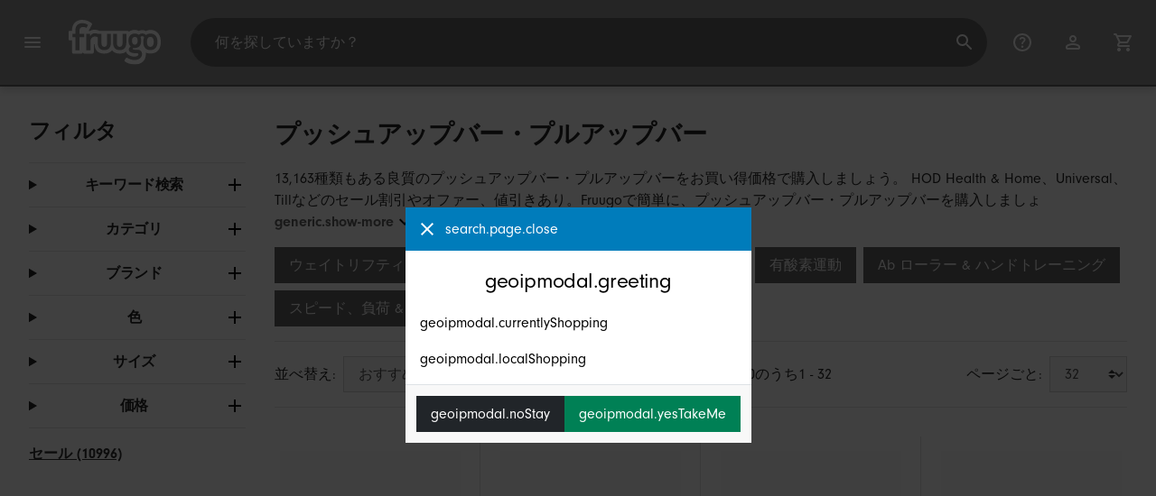

--- FILE ---
content_type: text/html;charset=UTF-8
request_url: https://www.fruugo.jp/%E3%83%95%E3%82%9A%E3%83%83%E3%82%B7%E3%83%A5%E3%82%A2%E3%83%83%E3%83%95%E3%82%9A%E3%83%8F%E3%82%99%E3%83%BC%E3%83%BB%E3%83%95%E3%82%9A%E3%83%AB%E3%82%A2%E3%83%83%E3%83%95%E3%82%9A%E3%83%8F%E3%82%99%E3%83%BC/c-WS02977648
body_size: 27745
content:
<!DOCTYPE html>
<html lang="ja" xmlns="http://www.w3.org/1999/xhtml">

<head>
    
    <meta charset="utf-8">
    <meta name="viewport" content="width=device-width, initial-scale=1, shrink-to-fit=no">
    <meta name="format-detection" content="telephone=no">
    <meta http-equiv="X-UA-Compatible" content="IE=edge" />
    
    <title>プッシュアップバー・プルアップバー | Fruugo JP</title>
    

    
    <meta name="theme-color" content="#00a9ff">
    <meta name="msapplication-config" content="/marketplace/images/browserconfig.xml">
    <meta name="msapplication-navbutton-color" content="#00a9ff" />
    <meta name="msapplication-starturl" content="/?utm_source=homescreen" />
    <meta name="msapplication-tooltip" content="Fruugo" />
    <link rel="apple-touch-icon" sizes="180x180" href="/marketplace/images/apple-touch-icon.png">
    <link rel="icon" type="image/png" sizes="32x32" href="/marketplace/images/favicon-32x32.png">
    <link rel="icon" type="image/png" sizes="16x16" href="/marketplace/images/favicon-16x16.png">
    <link rel="manifest" href="/marketplace/images/manifest.json">
    <link rel="mask-icon" href="/marketplace/images/safari-pinned-tab.svg" color="#00a9ff">
    <link rel="shortcut icon" href="/marketplace/images/favicon.ico">
    
    

    
    <meta property="og:site_name" content="Fruugo" />
    <meta property="twitter:site" content="@fruugo" />
    <meta name="description" content="13,163種類もある良質のプッシュアップバー・プルアップバーをお買い得価格で購入しましょう。 HOD Health &amp; Home、Universal、Tillなどのセール割引やオファー、値引きあり。Fruugoで簡単に、プッシュアップバー・プルアップバーを購入しましょう。Fruugoで安全に、プッシュアップバー・プルアップバーをネット購入しましょう。決済は安心・安全。日本へ迅速に配送いたします。"/>

    
    <script async src="https://www.googletagmanager.com/gtag/js?id=G-SD44243091"></script>

    
    <link rel="preconnect" href="https://use.typekit.net" crossorigin />
    <link rel="preconnect" href="https://p.typekit.net" crossorigin />
    <link rel="preload" as="style" href="https://use.typekit.net/mvh0dcr.css" />
    <link rel="stylesheet" href="https://use.typekit.net/mvh0dcr.css" media="print" onload="this.media='all'" />
    <noscript>
        <link rel="stylesheet" href="https://use.typekit.net/mvh0dcr.css" />
    </noscript>

    
    <link rel="prefetch" href="/marketplace/i18n/messages_ja-14f38c4013fcf7bd27cf1fbc442f1a0a.properties" />

    <link rel="stylesheet" href="/marketplace/css/style.bundle-1d680839a1564d09e204109dfa69c1cb.css">
    <link rel="stylesheet" href="/marketplace/css/brand.bundle-1ec96a0cd2844d2efb7c03d9c82fbdf2.css">

    <script>
    var facebookPixelId = "1021089625351393";
    if(facebookPixelId){
        !function(f,b,e,v,n,t,s)
        {if(f.fbq)return;n=f.fbq=function(){n.callMethod?
        n.callMethod.apply(n,arguments):n.queue.push(arguments)};
        if(!f._fbq)f._fbq=n;n.push=n;n.loaded=!0;n.version='2.0';
        n.queue=[];t=b.createElement(e);t.async=!0;
        t.src=v;s=b.getElementsByTagName(e)[0];
        s.parentNode.insertBefore(t,s)}(window, document,'script',
        'https://connect.facebook.net/en_US/fbevents.js');
        fbq('consent', 'revoke');
        fbq('init', facebookPixelId);
        fbq('track', 'PageView');
    }
</script>

    
     

    <script>
  var script = document.createElement('script');
  script.async = true;
  script.src = 'https://client.prod.mplat-ppcprotect.com/Gu9AokJa9OuOpNnMwqjuHsHxRplY4uOm3jpzSYO0.js';
  document.head.appendChild(script);
</script>
    
  
  <noscript>
    <img height="1" width="1" style="display:none;" alt=""
      src="https://ct.pinterest.com/v3/?event=init&tid=2619269327093&noscript=1" />
  </noscript>

    
  

    <script>
  function handleImageError(img) {
    if (img.src && 'fetch' in window) {
      fetch("/image/log",
      {
        method: "post",
        body: img.src
      })
    }
    img.onerror = function () {};
    img.src = "/marketplace/images/image-placeholder.png";
  }
</script>

                              <script>!function(e){var n="https://s.go-mpulse.net/boomerang/";if("False"=="True")e.BOOMR_config=e.BOOMR_config||{},e.BOOMR_config.PageParams=e.BOOMR_config.PageParams||{},e.BOOMR_config.PageParams.pci=!0,n="https://s2.go-mpulse.net/boomerang/";if(window.BOOMR_API_key="6X2EQ-LUNC5-3YYNJ-VSTDV-N3E5L",function(){function e(){if(!r){var e=document.createElement("script");e.id="boomr-scr-as",e.src=window.BOOMR.url,e.async=!0,o.appendChild(e),r=!0}}function t(e){r=!0;var n,t,a,i,d=document,O=window;if(window.BOOMR.snippetMethod=e?"if":"i",t=function(e,n){var t=d.createElement("script");t.id=n||"boomr-if-as",t.src=window.BOOMR.url,BOOMR_lstart=(new Date).getTime(),e=e||d.body,e.appendChild(t)},!window.addEventListener&&window.attachEvent&&navigator.userAgent.match(/MSIE [67]\./))return window.BOOMR.snippetMethod="s",void t(o,"boomr-async");a=document.createElement("IFRAME"),a.src="about:blank",a.title="",a.role="presentation",a.loading="eager",i=(a.frameElement||a).style,i.width=0,i.height=0,i.border=0,i.display="none",o.appendChild(a);try{O=a.contentWindow,d=O.document.open()}catch(_){n=document.domain,a.src="javascript:var d=document.open();d.domain='"+n+"';void 0;",O=a.contentWindow,d=O.document.open()}if(n)d._boomrl=function(){this.domain=n,t()},d.write("<bo"+"dy onload='document._boomrl();'>");else if(O._boomrl=function(){t()},O.addEventListener)O.addEventListener("load",O._boomrl,!1);else if(O.attachEvent)O.attachEvent("onload",O._boomrl);d.close()}function a(e){window.BOOMR_onload=e&&e.timeStamp||(new Date).getTime()}if(!window.BOOMR||!window.BOOMR.version&&!window.BOOMR.snippetExecuted){window.BOOMR=window.BOOMR||{},window.BOOMR.snippetStart=(new Date).getTime(),window.BOOMR.snippetExecuted=!0,window.BOOMR.snippetVersion=14,window.BOOMR.url=n+"6X2EQ-LUNC5-3YYNJ-VSTDV-N3E5L";var i=document.currentScript||document.getElementsByTagName("script")[0],o=i.parentNode,r=!1,d=document.createElement("link");if(d.relList&&"function"==typeof d.relList.supports&&d.relList.supports("preload")&&"as"in d)window.BOOMR.snippetMethod="p",d.href=window.BOOMR.url,d.rel="preload",d.as="script",d.addEventListener("load",e),d.addEventListener("error",function(){t(!0)}),setTimeout(function(){if(!r)t(!0)},3e3),BOOMR_lstart=(new Date).getTime(),o.appendChild(d);else t(!1);if(window.addEventListener)window.addEventListener("load",a,!1);else if(window.attachEvent)window.attachEvent("onload",a)}}(),"".length>0)if(e&&"performance"in e&&e.performance&&"function"==typeof e.performance.setResourceTimingBufferSize)e.performance.setResourceTimingBufferSize();!function(){if(BOOMR=e.BOOMR||{},BOOMR.plugins=BOOMR.plugins||{},!BOOMR.plugins.AK){var n=""=="true"?1:0,t="",a="clmaxhqxjyeju2lmubea-f-d398e81dd-clientnsv4-s.akamaihd.net",i="false"=="true"?2:1,o={"ak.v":"39","ak.cp":"363646","ak.ai":parseInt("227545",10),"ak.ol":"0","ak.cr":9,"ak.ipv":4,"ak.proto":"h2","ak.rid":"49798643","ak.r":42224,"ak.a2":n,"ak.m":"a","ak.n":"essl","ak.bpcip":"18.216.11.0","ak.cport":36808,"ak.gh":"23.66.124.200","ak.quicv":"","ak.tlsv":"tls1.3","ak.0rtt":"","ak.0rtt.ed":"","ak.csrc":"-","ak.acc":"","ak.t":"1768726600","ak.ak":"hOBiQwZUYzCg5VSAfCLimQ==jcyQskGX+PLNLqJM/nw6lrzEmpfeYWgZB6SrjzGb9ZMWGdGHmuWwgQtfhzCTF15gss8h4f+TlpjHq9mafZ9mXTsJFZn9FTgD9suAxDwYV3h2LYNrDaufICoZgAk42EHY7UVDRqF/BsFYop6jGWoC3eekQF2ARYpQiITJZMDXKL4hWhyYjoMlylYGRm43aPNZi1Jn4jCtX0z80rCMvQbxLjji1GyjEAz7DHSQRuuaBF+tnPfazoThLNeiNNpV8J8NZE06ZsgyuFTCV8YmYtPb2nlQ2QMkWDx/b2g6JQeE6aYc7aL+elRn08mBO42agILWi5GS5HTi494aDVY9cxSHdMJ81VCARf+XJb9QvH1B5Hb08M+1s2ICO+GEw1OIqTr1FqvlZQT+Lr7vJFwVzi1+d+qFUl4FqnadslcK5T3rfpE=","ak.pv":"81","ak.dpoabenc":"","ak.tf":i};if(""!==t)o["ak.ruds"]=t;var r={i:!1,av:function(n){var t="http.initiator";if(n&&(!n[t]||"spa_hard"===n[t]))o["ak.feo"]=void 0!==e.aFeoApplied?1:0,BOOMR.addVar(o)},rv:function(){var e=["ak.bpcip","ak.cport","ak.cr","ak.csrc","ak.gh","ak.ipv","ak.m","ak.n","ak.ol","ak.proto","ak.quicv","ak.tlsv","ak.0rtt","ak.0rtt.ed","ak.r","ak.acc","ak.t","ak.tf"];BOOMR.removeVar(e)}};BOOMR.plugins.AK={akVars:o,akDNSPreFetchDomain:a,init:function(){if(!r.i){var e=BOOMR.subscribe;e("before_beacon",r.av,null,null),e("onbeacon",r.rv,null,null),r.i=!0}return this},is_complete:function(){return!0}}}}()}(window);</script></head>

<body dir="ltr" data-klarna-placements="false">
    <nav class="skip-links" aria-label="Skip to links">
  <ul>
    <li><a href="#main">コンテンツにスキップ</a></li>

    <li>
      <a href="#product-results">製品へスキップ</a>
    </li>
  </ul>
</nav>

    
  <header class="header">
    <div class="d-flex align-items-center">
      <button type="button" title="メインメニュー" class="button-icon header-icon menu-button js-open-main-menu">
        <svg class="icon" width="24" height="24"><use href="/marketplace/images/sprite-icon-956d62e8f67111136309ec40a6f0b5af.svg#menu"></use></svg>
      </button>
      <a href="/"><img src="/marketplace/images/logo.svg" class="logo" width="60" height="35" alt="Fruugo" /></a>
    </div>
    <dialog class="search-bar js-search-bar">
      <form class="search-bar-controls js-search-bar-form" action="/search/" role="search">
        <button type="button" class="search-bar-close button-icon header-icon clear js-close-search-bar">
          <svg class="icon" width="20" height="20"><use href="/marketplace/images/sprite-icon-956d62e8f67111136309ec40a6f0b5af.svg#back-arrow"></use></svg>
        </button>
        <input 
          type="search"
          name="q"
          class="search-bar-input js-search-bar-input"
          placeholder="何を探していますか？"
          value=""
          autocomplete="off"
          autocapitalize="off" 
          minlength="2"
          required />
        <button type="submit" title="検索" class="button-icon header-icon">
          <svg class="icon" width="24" height="24"><use href="/marketplace/images/sprite-icon-956d62e8f67111136309ec40a6f0b5af.svg#search"></use></svg>
        </button>
        
      </form>
      <section class="search-bar-suggestions">
        <ul class="list-unstyled js-search-recommendations"></ul>
        <ul class="list-unstyled">
          <li>
            <button type="button" class="js-open-category-selection">
              <svg class="icon" width="20" height="20">
                <use href="/marketplace/images/sprite-icon-956d62e8f67111136309ec40a6f0b5af.svg#grid"></use>
              </svg>
              <span>部門ごとに買い物する</span>
            </button>
          </li>
        </ul>
      </section>
    </dialog>
    <ul class="search-bar-links d-flex m-0 p-0 list-unstyled">
      <li>
        <a href="/help" title="ヘルプセンター" class="header-icon">
          <svg class="icon" width="24" height="24"><use href="/marketplace/images/sprite-icon-956d62e8f67111136309ec40a6f0b5af.svg#help"></use></svg>
        </a>
      </li>
      <li>
        <a href="/account" title="アカウント" class="header-icon">
          <svg class="icon" width="24" height="24"><use href="/marketplace/images/sprite-icon-956d62e8f67111136309ec40a6f0b5af.svg#account"></use></svg>
        </a>
      </li>
      <li>
        <a href="/cart" title="カート" class="header-icon position-relative">
          <i class="counter js-cart-counter d-none">0</i>
          <svg class="icon" width="24" height="24"><use href="/marketplace/images/sprite-icon-956d62e8f67111136309ec40a6f0b5af.svg#cart"></use></svg>
        </a>
      </li>
      <li class="d-md-none">
        <button type="button" title="検索" class="button-icon header-icon js-open-search-bar">
          <svg class="icon" width="24" height="24"><use href="/marketplace/images/sprite-icon-956d62e8f67111136309ec40a6f0b5af.svg#search"></use></svg>
        </button>
      </li>
    </ul>
  </header>

    <div class="main-container">
        <main id="main" role="main">
    <div class="container Search pt-16 pt-md-24 pt-lg-32">
        <!-- Main Body -->
        <div class="search-page-wrapper d-flex">
            <div class="sidebar">
    <div class="sidebar-container">
        <div class="sidebar-header">
            <h2>フィルタ</h2>
            <button type="button" class="d-md-none btn btn-close" aria-label="Close">
                <svg class="icon" aria-hidden="true"><use href="/marketplace/images/sprite-icon.svg#close"></use></svg>
            </button>
        </div>
        <div class="sidebar-body">
            <ul class="accordion-group">
                    
  <li>
    <details class="accordion">
      <summary><h5 class="accordion-title">キーワード検索</h5></summary>
      <div class="accordion-content">
        <form method="GET" action="/search/">
          <label for="keywordSearch" class="sr-only">キーワード検索</label>
          <input type="search" id="keywordSearch" name="q" class="form-control" value=""/>
          
          
          <div class="d-flex justify-content-between mt-8">
            <button type="submit" class="btn btn-secondary">送信する</button>
            
          </div>
        </form>
      </div>
    </details>
  </li>

                    
    <li>
      <details class="accordion">
        <summary><h5 class="accordion-title">カテゴリ</h5></summary>
        <div class="accordion-content">
          <ul class="list-unstyled">
            <li class="facet">
              <a href="/search?wscat=WS02977648&amp;whcat=8215">
                <span>
                  プッシュアップバー・プルアップバー
                  <span class="text-muted" aria-label="13,163 商品">(13163)</span>
                </span>
              </a>
            </li>
            
          </ul>
        </div>
      </details>
    </li>

                    
    <li>
      <details class="accordion">
        <summary><h5 class="accordion-title">ブランド</h5></summary>
        <div class="accordion-content">
          <ul class="list-unstyled">
            <li class="facet">
              <a href="/search?wscat=WS02977648&amp;brand=Amyi">
                <span>
                  Amyi
                  <span class="text-muted" aria-label="12 商品">(12)</span>
                </span>
              </a>
            </li>
            <li class="facet">
              <a href="/search?wscat=WS02977648&amp;brand=Elriven">
                <span>
                  Elriven
                  <span class="text-muted" aria-label="4 商品">(4)</span>
                </span>
              </a>
            </li>
            <li class="facet">
              <a href="/search?wscat=WS02977648&amp;brand=Elsavct">
                <span>
                  Elsavct
                  <span class="text-muted" aria-label="6 商品">(6)</span>
                </span>
              </a>
            </li>
            <li class="facet">
              <a href="/search?wscat=WS02977648&amp;brand=Fitness+Mad">
                <span>
                  Fitness Mad
                  <span class="text-muted" aria-label="7 商品">(7)</span>
                </span>
              </a>
            </li>
            <li class="facet">
              <a href="/search?wscat=WS02977648&amp;brand=GreenZech">
                <span>
                  GreenZech
                  <span class="text-muted" aria-label="11 商品">(11)</span>
                </span>
              </a>
            </li>
            <li class="facet">
              <a href="/search?wscat=WS02977648&amp;brand=HOD+Health+%26+Home">
                <span>
                  HOD Health &amp; Home
                  <span class="text-muted" aria-label="25 商品">(25)</span>
                </span>
              </a>
            </li>
            <li class="facet">
              <a href="/search?wscat=WS02977648&amp;brand=HanFei">
                <span>
                  HanFei
                  <span class="text-muted" aria-label="5 商品">(5)</span>
                </span>
              </a>
            </li>
            <li class="facet">
              <a href="/search?wscat=WS02977648&amp;brand=Kincjon">
                <span>
                  Kincjon
                  <span class="text-muted" aria-label="7 商品">(7)</span>
                </span>
              </a>
            </li>
            <li class="facet">
              <a href="/search?wscat=WS02977648&amp;brand=One+Cent">
                <span>
                  One Cent
                  <span class="text-muted" aria-label="3 商品">(3)</span>
                </span>
              </a>
            </li>
            <li class="facet">
              <a href="/search?wscat=WS02977648&amp;brand=Till">
                <span>
                  Till
                  <span class="text-muted" aria-label="14 商品">(14)</span>
                </span>
              </a>
            </li>
            <li class="facet">
              <a href="/search?wscat=WS02977648&amp;brand=Unbranded">
                <span>
                  Unbranded
                  <span class="text-muted" aria-label="12,885 商品">(12885)</span>
                </span>
              </a>
            </li>
            <li class="facet">
              <a href="/search?wscat=WS02977648&amp;brand=Universal">
                <span>
                  Universal
                  <span class="text-muted" aria-label="20 商品">(20)</span>
                </span>
              </a>
            </li>
            <li class="facet">
              <a href="/search?wscat=WS02977648&amp;brand=Viewleaf">
                <span>
                  Viewleaf
                  <span class="text-muted" aria-label="3 商品">(3)</span>
                </span>
              </a>
            </li>
            <li class="facet">
              <a href="/search?wscat=WS02977648&amp;brand=Winomo">
                <span>
                  Winomo
                  <span class="text-muted" aria-label="3 商品">(3)</span>
                </span>
              </a>
            </li>
            <li class="facet">
              <a href="/search?wscat=WS02977648&amp;brand=Wiuo">
                <span>
                  Wiuo
                  <span class="text-muted" aria-label="3 商品">(3)</span>
                </span>
              </a>
            </li>
            <li class="facet">
              <a href="/search?wscat=WS02977648&amp;brand=Wonderful">
                <span>
                  Wonderful
                  <span class="text-muted" aria-label="5 商品">(5)</span>
                </span>
              </a>
            </li>
            <li class="facet">
              <a href="/search?wscat=WS02977648&amp;brand=Woosien">
                <span>
                  Woosien
                  <span class="text-muted" aria-label="13 商品">(13)</span>
                </span>
              </a>
            </li>
            <li class="facet">
              <a href="/search?wscat=WS02977648&amp;brand=Wuhing">
                <span>
                  Wuhing
                  <span class="text-muted" aria-label="4 商品">(4)</span>
                </span>
              </a>
            </li>
            <li class="facet">
              <a href="/search?wscat=WS02977648&amp;brand=Xpba">
                <span>
                  Xpba
                  <span class="text-muted" aria-label="7 商品">(7)</span>
                </span>
              </a>
            </li>
            <li class="facet">
              <a href="/search?wscat=WS02977648&amp;brand=unbrand">
                <span>
                  unbrand
                  <span class="text-muted" aria-label="95 商品">(95)</span>
                </span>
              </a>
            </li>
            
          </ul>
        </div>
      </details>
    </li>

                    
                        
    

                    
                        
    <li>
      <details class="accordion">
        <summary><h5 class="accordion-title">色</h5></summary>
        <div class="accordion-content">
          <ul class="list-unstyled">
            <li class="facet">
              <a href="/search?wscat=WS02977648&amp;attr=1:Black">
                <span>
                  Black
                  <span class="text-muted" aria-label="2,448 商品">(2448)</span>
                </span>
              </a>
            </li>
            <li class="facet">
              <a href="/search?wscat=WS02977648&amp;attr=1:Blue">
                <span>
                  Blue
                  <span class="text-muted" aria-label="457 商品">(457)</span>
                </span>
              </a>
            </li>
            <li class="facet">
              <a href="/search?wscat=WS02977648&amp;attr=1:Multicolor">
                <span>
                  Multicolor
                  <span class="text-muted" aria-label="263 商品">(263)</span>
                </span>
              </a>
            </li>
            <li class="facet">
              <a href="/search?wscat=WS02977648&amp;attr=1:Red">
                <span>
                  Red
                  <span class="text-muted" aria-label="256 商品">(256)</span>
                </span>
              </a>
            </li>
            <li class="facet">
              <a href="/search?wscat=WS02977648&amp;attr=1:Pink">
                <span>
                  Pink
                  <span class="text-muted" aria-label="253 商品">(253)</span>
                </span>
              </a>
            </li>
            <li class="facet">
              <a href="/search?wscat=WS02977648&amp;attr=1:White">
                <span>
                  White
                  <span class="text-muted" aria-label="223 商品">(223)</span>
                </span>
              </a>
            </li>
            <li class="facet">
              <a href="/search?wscat=WS02977648&amp;attr=1:Purple">
                <span>
                  Purple
                  <span class="text-muted" aria-label="165 商品">(165)</span>
                </span>
              </a>
            </li>
            <li class="facet">
              <a href="/search?wscat=WS02977648&amp;attr=1:black">
                <span>
                  black
                  <span class="text-muted" aria-label="159 商品">(159)</span>
                </span>
              </a>
            </li>
            <li class="facet">
              <a href="/search?wscat=WS02977648&amp;attr=1:Green">
                <span>
                  Green
                  <span class="text-muted" aria-label="155 商品">(155)</span>
                </span>
              </a>
            </li>
            <li class="facet">
              <a href="/search?wscat=WS02977648&amp;attr=1:Silver">
                <span>
                  Silver
                  <span class="text-muted" aria-label="151 商品">(151)</span>
                </span>
              </a>
            </li>
            <li class="facet">
              <a href="/search?wscat=WS02977648&amp;attr=1:Gray">
                <span>
                  Gray
                  <span class="text-muted" aria-label="120 商品">(120)</span>
                </span>
              </a>
            </li>
            <li class="facet">
              <a href="/search?wscat=WS02977648&amp;attr=1:Grey">
                <span>
                  Grey
                  <span class="text-muted" aria-label="109 商品">(109)</span>
                </span>
              </a>
            </li>
            <li class="facet">
              <a href="/search?wscat=WS02977648&amp;attr=1:Yellow">
                <span>
                  Yellow
                  <span class="text-muted" aria-label="105 商品">(105)</span>
                </span>
              </a>
            </li>
            <li class="facet">
              <a href="/search?wscat=WS02977648&amp;attr=1:As Shown">
                <span>
                  As Shown
                  <span class="text-muted" aria-label="77 商品">(77)</span>
                </span>
              </a>
            </li>
            <li class="facet">
              <a href="/search?wscat=WS02977648&amp;attr=1:Orange">
                <span>
                  Orange
                  <span class="text-muted" aria-label="77 商品">(77)</span>
                </span>
              </a>
            </li>
            <li class="facet">
              <a href="/search?wscat=WS02977648&amp;attr=1:Transparent">
                <span>
                  Transparent
                  <span class="text-muted" aria-label="75 商品">(75)</span>
                </span>
              </a>
            </li>
            <li class="facet">
              <a href="/search?wscat=WS02977648&amp;attr=1:Wood">
                <span>
                  Wood
                  <span class="text-muted" aria-label="75 商品">(75)</span>
                </span>
              </a>
            </li>
            <li class="facet">
              <a href="/search?wscat=WS02977648&amp;attr=1:blue">
                <span>
                  blue
                  <span class="text-muted" aria-label="63 商品">(63)</span>
                </span>
              </a>
            </li>
            <li class="facet">
              <a href="/search?wscat=WS02977648&amp;attr=1:Assorted Color">
                <span>
                  Assorted Color
                  <span class="text-muted" aria-label="58 商品">(58)</span>
                </span>
              </a>
            </li>
            <li class="facet">
              <a href="/search?wscat=WS02977648&amp;attr=1:Gray  Black">
                <span>
                  Gray  Black
                  <span class="text-muted" aria-label="57 商品">(57)</span>
                </span>
              </a>
            </li>
            
          </ul>
        </div>
      </details>
    </li>

                    
                        
    

                    
                        
    <li>
      <details class="accordion">
        <summary><h5 class="accordion-title">サイズ</h5></summary>
        <div class="accordion-content">
          <ul class="list-unstyled">
            <li class="facet">
              <a href="/search?wscat=WS02977648&amp;attr=2:S">
                <span>
                  S
                  <span class="text-muted" aria-label="112 商品">(112)</span>
                </span>
              </a>
            </li>
            <li class="facet">
              <a href="/search?wscat=WS02977648&amp;attr=2:L">
                <span>
                  L
                  <span class="text-muted" aria-label="105 商品">(105)</span>
                </span>
              </a>
            </li>
            <li class="facet">
              <a href="/search?wscat=WS02977648&amp;attr=2:M">
                <span>
                  M
                  <span class="text-muted" aria-label="99 商品">(99)</span>
                </span>
              </a>
            </li>
            <li class="facet">
              <a href="/search?wscat=WS02977648&amp;attr=2:21.50X3.50X3.50CM">
                <span>
                  21.50X3.50X3.50CM
                  <span class="text-muted" aria-label="81 商品">(81)</span>
                </span>
              </a>
            </li>
            <li class="facet">
              <a href="/search?wscat=WS02977648&amp;attr=2:XL">
                <span>
                  XL
                  <span class="text-muted" aria-label="72 商品">(72)</span>
                </span>
              </a>
            </li>
            <li class="facet">
              <a href="/search?wscat=WS02977648&amp;attr=2:30CM">
                <span>
                  30CM
                  <span class="text-muted" aria-label="71 商品">(71)</span>
                </span>
              </a>
            </li>
            <li class="facet">
              <a href="/search?wscat=WS02977648&amp;attr=2:4.90X4.90X1.00CM">
                <span>
                  4.90X4.90X1.00CM
                  <span class="text-muted" aria-label="64 商品">(64)</span>
                </span>
              </a>
            </li>
            <li class="facet">
              <a href="/search?wscat=WS02977648&amp;attr=2:20CM">
                <span>
                  20CM
                  <span class="text-muted" aria-label="60 商品">(60)</span>
                </span>
              </a>
            </li>
            <li class="facet">
              <a href="/search?wscat=WS02977648&amp;attr=2:25CM">
                <span>
                  25CM
                  <span class="text-muted" aria-label="60 商品">(60)</span>
                </span>
              </a>
            </li>
            <li class="facet">
              <a href="/search?wscat=WS02977648&amp;attr=2:40CM">
                <span>
                  40CM
                  <span class="text-muted" aria-label="60 商品">(60)</span>
                </span>
              </a>
            </li>
            <li class="facet">
              <a href="/search?wscat=WS02977648&amp;attr=2:50CM">
                <span>
                  50CM
                  <span class="text-muted" aria-label="60 商品">(60)</span>
                </span>
              </a>
            </li>
            <li class="facet">
              <a href="/search?wscat=WS02977648&amp;attr=2:As described">
                <span>
                  As described
                  <span class="text-muted" aria-label="47 商品">(47)</span>
                </span>
              </a>
            </li>
            <li class="facet">
              <a href="/search?wscat=WS02977648&amp;attr=2:5.50X5.00X1.50CM">
                <span>
                  5.50X5.00X1.50CM
                  <span class="text-muted" aria-label="46 商品">(46)</span>
                </span>
              </a>
            </li>
            <li class="facet">
              <a href="/search?wscat=WS02977648&amp;attr=2:30cm">
                <span>
                  30cm
                  <span class="text-muted" aria-label="43 商品">(43)</span>
                </span>
              </a>
            </li>
            <li class="facet">
              <a href="/search?wscat=WS02977648&amp;attr=2:40X60cm">
                <span>
                  40X60cm
                  <span class="text-muted" aria-label="39 商品">(39)</span>
                </span>
              </a>
            </li>
            <li class="facet">
              <a href="/search?wscat=WS02977648&amp;attr=2:45X125cm">
                <span>
                  45X125cm
                  <span class="text-muted" aria-label="39 商品">(39)</span>
                </span>
              </a>
            </li>
            <li class="facet">
              <a href="/search?wscat=WS02977648&amp;attr=2:58X125cm">
                <span>
                  58X125cm
                  <span class="text-muted" aria-label="39 商品">(39)</span>
                </span>
              </a>
            </li>
            <li class="facet">
              <a href="/search?wscat=WS02977648&amp;attr=2:68X125cm">
                <span>
                  68X125cm
                  <span class="text-muted" aria-label="38 商品">(38)</span>
                </span>
              </a>
            </li>
            <li class="facet">
              <a href="/search?wscat=WS02977648&amp;attr=2:18X10CM">
                <span>
                  18X10CM
                  <span class="text-muted" aria-label="37 商品">(37)</span>
                </span>
              </a>
            </li>
            <li class="facet">
              <a href="/search?wscat=WS02977648&amp;attr=2:as described">
                <span>
                  as described
                  <span class="text-muted" aria-label="37 商品">(37)</span>
                </span>
              </a>
            </li>
            
          </ul>
        </div>
      </details>
    </li>

                    
                    
    <li>
      <details class="accordion">
        <summary><h5 class="accordion-title">価格</h5></summary>
        <div class="accordion-content">
          <ul class="list-unstyled">
            <li class="facet">
              <a href="/search?wscat=WS02977648&amp;prto=1000">
                        <span>
                            ￥1,000以下
                            <span class="text-muted">(76)</span>
                        </span>
                
              </a>
            </li>
            <li class="facet">
              <a href="/search?wscat=WS02977648&amp;prfrom=1000&amp;prto=4000">
                        <span>
                            ￥1,000から￥4,000まで
                            <span class="text-muted">(4265)</span>
                        </span>
                
              </a>
            </li>
            <li class="facet">
              <a href="/search?wscat=WS02977648&amp;prfrom=4000&amp;prto=7000">
                        <span>
                            ￥4,000から￥7,000まで
                            <span class="text-muted">(3942)</span>
                        </span>
                
              </a>
            </li>
            <li class="facet">
              <a href="/search?wscat=WS02977648&amp;prfrom=7000&amp;prto=15000">
                        <span>
                            ￥7,000から￥15,000まで
                            <span class="text-muted">(3360)</span>
                        </span>
                
              </a>
            </li>
            <li class="facet">
              <a href="/search?wscat=WS02977648&amp;prfrom=15000&amp;prto=40000">
                        <span>
                            ￥15,000から￥40,000まで
                            <span class="text-muted">(1259)</span>
                        </span>
                
              </a>
            </li>
            <li class="facet">
              <a href="/search?wscat=WS02977648&amp;prfrom=40000&amp;prto=70000">
                        <span>
                            ￥40,000から￥70,000まで
                            <span class="text-muted">(189)</span>
                        </span>
                
              </a>
            </li>
            <li class="facet">
              <a href="/search?wscat=WS02977648&amp;prfrom=70000&amp;prto=150000">
                        <span>
                            ￥70,000から￥150,000まで
                            <span class="text-muted">(67)</span>
                        </span>
                
              </a>
            </li>
            <li class="facet">
              <a href="/search?wscat=WS02977648&amp;prfrom=150000&amp;prto=350000">
                        <span>
                            ￥150,000から￥350,000まで
                            <span class="text-muted">(9)</span>
                        </span>
                
              </a>
            </li>
            <li class="facet">
              <a href="/search?wscat=WS02977648&amp;prfrom=350000&amp;prto=700000">
                        <span>
                            ￥350,000から￥700,000まで
                            <span class="text-muted">(1)</span>
                        </span>
                
              </a>
            </li>
          </ul>
          <form method="POST" action="/searchPriceFilter?wscat=WS02977648">
            <div class="input-group">
              <label class="sr-only" for="priceFrom">From</label>
              <input id="priceFrom" type="number" min="0" name="from" class="price-input form-control" placeholder="下限" value="" />
              <label class="sr-only" for="priceTo">To</label>
              <input id="priceTo" type="number" min="0" name="to" class="price-input form-control" placeholder="上限" value="" />
            </div>
            <div class="d-flex justify-content-between mt-8">
              <button type="submit" class="btn btn-secondary">送信する</button>
              
            </div>
          </form>
        </div>
      </details>
    </li>

                    
    <li class="facet py-0 py-md-16">
        <a class="font-weight-bold text-danger" href="/search?wscat=WS02977648&amp;disc=true">
            <span>セール (10996)</span>
        </a>
        
        
                </ul>
        </div>
    </div>
</div>

            <!-- Main Content-->
            <div class="d-flex flex-column product-grid-wrapper">
                <div class="ListingHeader">
  <h1 class="mb-8 mb-md-16">
    
    プッシュアップバー・プルアップバー
  </h1>
  <p class="js-read-more" data-lines-to-clamp="2">13,163種類もある良質のプッシュアップバー・プルアップバーをお買い得価格で購入しましょう。 HOD Health &amp; Home、Universal、Tillなどのセール割引やオファー、値引きあり。Fruugoで簡単に、プッシュアップバー・プルアップバーを購入しましょう。Fruugoで安全に、プッシュアップバー・プルアップバーをネット購入しましょう。決済は安心・安全。日本へ迅速に配送いたします。</p>
  <section>
    <div class="link-row">
      <a class="tag" href="/トレーニング-筋力-ウェイトリフティング・重量挙げ/c-ws29429872" aria-label="の結果をフィルタリングする ウェイトリフティング・重量挙げ">ウェイトリフティング・重量挙げ</a><a class="tag" href="/トレーニング-筋力-エクササイズマシン-ベンチ/c-ws88210493" aria-label="の結果をフィルタリングする エクササイズマシン &amp; ベンチ">エクササイズマシン &amp; ベンチ</a><a class="tag" href="/トレーニング-筋力-有酸素運動/c-ws99545866" aria-label="の結果をフィルタリングする 有酸素運動">有酸素運動</a><a class="tag" href="/トレーニング-筋力-ab-ローラー-ハンドトレーニング/c-ws07665162" aria-label="の結果をフィルタリングする Ab ローラー &amp; ハンドトレーニング">Ab ローラー &amp; ハンドトレーニング</a><a class="tag" href="/トレーニング-筋力-スピード、負荷-ウェイト/c-ws44351191" aria-label="の結果をフィルタリングする スピード、負荷 &amp; ウェイト">スピード、負荷 &amp; ウェイト</a><a class="tag" href="/トレーニング-筋力-反転-懸架/c-ws41889034" aria-label="の結果をフィルタリングする 反転 &amp; 懸架">反転 &amp; 懸架</a>
    </div>
  </section>
</div>

                <div class="sort-utils border-bottom py-16 mb-32 d-flex flex-column flex-sm-row">
  <div class="d-flex justify-content-between align-items-center mb-8 mb-sm-0">
    <div class="mobile-filters custom-select w-auto d-block d-md-none">フィルタ</div>
    <div class="d-flex flex-row sort-by">
      <label class="d-none d-md-flex" for="sort-by">並べ替え: </label>
      <select id="sort-by" class="custom-select">
          
              
              <option value="/プッシュアップバー・プルアップバー/c-WS02977648" selected="selected">おすすめ</option>
              <option value="/プッシュアップバー・プルアップバー/c-WS02977648?sorting=bestsellingdesc">ベストセラー（グローバル）</option>
              <option value="/プッシュアップバー・プルアップバー/c-WS02977648?sorting=recencydesc">新しくリストされた順</option>
          
              <option disabled>----------</option>
              <option value="/プッシュアップバー・プルアップバー/c-WS02977648?sorting=prasc">価格（安い順</option>
          
              <option disabled>----------</option>
              <option value="/プッシュアップバー・プルアップバー/c-WS02977648?sorting=nameasc">製品名（アルファベット順）</option>
              <option value="/プッシュアップバー・プルアップバー/c-WS02977648?sorting=brandasc">製品ブランド（A-Z）</option>
          
      </select>
    </div>
  </div>
  <div class="d-flex justify-content-end align-items-center flex-grow-1">
    <div 
        class="flex-grow-1 text-left text-sm-center" 
        aria-label="現在、3,200件中1-32件を表示しています"
    >3,200のうち1 - 32</div>
    <div class="d-flex flex-row">
      <label class="d-none d-md-flex" for="page-size">ページごと: </label>
      <select id="page-size" class="custom-select">
          <option value="/プッシュアップバー・プルアップバー/c-WS02977648" selected="selected">32</option>
          <option value="/プッシュアップバー・プルアップバー/c-WS02977648?pageSize=64">64</option>
          <option value="/プッシュアップバー・プルアップバー/c-WS02977648?pageSize=88">88</option>
          <option value="/プッシュアップバー・プルアップバー/c-WS02977648?pageSize=128">128</option>
      </select>
  </div>
  </div>
</div>

                <div class="products-list row" id="product-results" data-name="categoryプッシュアップバー・プルアップバー" data-list-id="webshop_category_page" data-list-name="Webshop Category Page" data-list-category="Push Up &amp; Pull Up Bars">
                    
                        <div
    class="col-6 col-lg-4 col-xl-3 product-item"
    data-category="Sporting Goods"
    data-name="3-Pack Non-Slip Pull-Up Bar Pads, Comfort Grip Sleeves for Single Bars"
    data-product-id="417964478"
    data-price="2399"
    data-eur-price="13.95"
    data-discount="2550.00"
>
    <a href="/3-%25E3%2583%258F%25E3%2582%259A%25E3%2583%2583%25E3%2582%25AF%25E6%25BB%2591%25E3%2582%258A%25E6%25AD%25A2%25E3%2582%2581%25E3%2583%2595%25E3%2582%259A%25E3%2583%25AB%25E3%2582%25A2%25E3%2583%2583%25E3%2583%2595%25E3%2582%259A-%25E3%2583%258F%25E3%2582%2599%25E3%2583%25BC-%25E3%2583%258F%25E3%2582%259A%25E3%2583%2583%25E3%2583%2588%25E3%2582%2599%25E3%2580%2581%25E3%2582%25B7%25E3%2583%25B3%25E3%2582%25AF%25E3%2582%2599%25E3%2583%25AB-%25E3%2583%258F%25E3%2582%2599%25E3%2583%25BC%25E7%2594%25A8%25E3%2582%25B3%25E3%2583%25B3%25E3%2583%2595%25E3%2582%25A9%25E3%2583%25BC%25E3%2583%2588-%25E3%2582%25AF%25E3%2582%2599%25E3%2583%25AA%25E3%2583%2583%25E3%2583%2595%25E3%2582%259A-%25E3%2582%25B9%25E3%2583%25AA%25E3%2583%25BC%25E3%2583%2595%25E3%2582%2599/p-417964478">
        <div class="product-item-image-container">
          <img  
            src="https://img.fruugo.com/product/3/39/2182473393_0340_0340.jpg" 
            onerror="handleImageError(this)"
            loading="lazy"
            aria-hidden="true">
        </div>
        <div class="product-item-details">
            <div class="description-wrapper">
                <span class="description" aria-label="3 パック滑り止めプルアップ バー パッド、シングル バー用コンフォート グリップ スリーブの詳細ページへ">3 パック滑り止めプルアップ バー パッド、シングル バー用コンフォート グリップ スリーブ</span>
                
            </div>
            <div class="price-wrapper">
                <span class="price">￥2,399</span>
                <span class="price-discount">保存する ￥2,550</span>
                <span class="text-muted normal-price">希望小売価格: ￥4,949</span>
            </div>
        </div>
    </a>
</div>
                    
                        <div
    class="col-6 col-lg-4 col-xl-3 product-item"
    data-category="Sporting Goods"
    data-name="Gymnastics Bar Folding, Height-Adjustable Horizontal Bar, Junior Training Bar For Home Gym And Gym, 299 Kg Capacity"
    data-product-id="377934440"
    data-price="50790"
    data-eur-price="289.00"
    data-discount="25400.00"
>
    <a href="/%25E6%258A%2598%25E3%2582%258A%25E3%2581%259F%25E3%2581%259F%25E3%2581%25BF%25E5%25BC%258F%25E4%25BD%2593%25E6%2593%258D%25E3%2583%258F%25E3%2582%2599%25E3%2583%25BC%25E3%2580%2581%25E9%25AB%2598%25E3%2581%2595%25E8%25AA%25BF%25E7%25AF%2580%25E5%258F%25AF%25E8%2583%25BD%25E3%2581%25AA%25E6%25B0%25B4%25E5%25B9%25B3%25E3%2583%258F%25E3%2582%2599%25E3%2583%25BC%25E3%2580%2581%25E3%2583%259B%25E3%2583%25BC%25E3%2583%25A0%25E3%2582%25B7%25E3%2582%2599%25E3%2583%25A0%25E3%2581%25A8%25E3%2582%25B7%25E3%2582%2599%25E3%2583%25A0%25E7%2594%25A8%25E3%2581%25AE%25E3%2582%25B7%25E3%2582%2599%25E3%2583%25A5%25E3%2583%258B%25E3%2582%25A2%25E3%2583%2588%25E3%2583%25AC%25E3%2583%25BC%25E3%2583%258B%25E3%2583%25B3%25E3%2582%25AF%25E3%2582%2599%25E3%2583%258F%25E3%2582%2599%25E3%2583%25BC%25E3%2580%2581%25E8%2580%2590%25E8%258D%25B7%25E9%2587%258D299kg/p-377934440">
        <div class="product-item-image-container">
          <img  
            src="https://img.fruugo.com/product/8/48/1985935488_0340_0340.jpg" 
            onerror="handleImageError(this)"
            loading="lazy"
            aria-hidden="true">
        </div>
        <div class="product-item-details">
            <div class="description-wrapper">
                <span class="description" aria-label="折りたたみ式体操バー、高さ調節可能な水平バー、ホームジムとジム用のジュニアトレーニングバー、耐荷重299kgの詳細ページへ">折りたたみ式体操バー、高さ調節可能な水平バー、ホームジムとジム用のジュニアトレーニングバー、耐荷重299kg</span>
                
            </div>
            <div class="price-wrapper">
                <span class="price">￥50,790</span>
                <span class="price-discount">保存する ￥25,400</span>
                <span class="text-muted normal-price">希望小売価格: ￥76,190</span>
            </div>
        </div>
    </a>
</div>
                    
                        <div
    class="col-6 col-lg-4 col-xl-3 product-item"
    data-category="Sporting Goods"
    data-name="2pcs Doorway Pull Up Bar End Pad Door Pull Up Bar End Pad Door Training Bar Suction Cup Cover"
    data-product-id="320186615"
    data-price="1099"
    data-eur-price="5.95"
    data-discount="4991.00"
>
    <a href="/2pcs%25E5%2587%25BA%25E5%2585%25A5%25E3%2582%258A%25E5%258F%25A3%25E3%2583%2595%25E3%2582%259A%25E3%2583%25AB%25E3%2582%25A2%25E3%2583%2583%25E3%2583%2595%25E3%2582%259A%25E3%2583%258F%25E3%2582%2599%25E3%2583%25BC%25E3%2582%25A8%25E3%2583%25B3%25E3%2583%2588%25E3%2582%2599%25E3%2583%258F%25E3%2582%259A%25E3%2583%2583%25E3%2583%2588%25E3%2582%2599%25E3%2583%2588%25E3%2582%2599%25E3%2582%25A2%25E3%2583%2595%25E3%2582%259A%25E3%2583%25AB%25E3%2582%25A2%25E3%2583%2583%25E3%2583%2595%25E3%2582%259A%25E3%2583%258F%25E3%2582%2599%25E3%2583%25BC%25E3%2582%25A8%25E3%2583%25B3%25E3%2583%2588%25E3%2582%2599%25E3%2583%258F%25E3%2582%259A%25E3%2583%2583%25E3%2583%2588%25E3%2582%2599%25E3%2583%2588%25E3%2582%2599%25E3%2582%25A2%25E3%2583%2588%25E3%2583%25AC%25E3%2583%25BC%25E3%2583%258B%25E3%2583%25B3%25E3%2582%25AF%25E3%2582%2599%25E3%2583%258F%25E3%2582%2599%25E3%2583%25BC%25E3%2582%25B5%25E3%2582%25AF%25E3%2582%25B7%25E3%2583%25A7%25E3%2583%25B3%25E3%2582%25AB%25E3%2583%2583%25E3%2583%2595%25E3%2582%259A%25E3%2582%25AB%25E3%2583%258F%25E3%2582%2599%25E3%2583%25BC/p-320186615">
        <div class="product-item-image-container">
          <img  
            src="https://img.fruugo.com/product/9/81/1627636819_0340_0340.jpg" 
            onerror="handleImageError(this)"
            loading="lazy"
            aria-hidden="true">
        </div>
        <div class="product-item-details">
            <div class="description-wrapper">
                <span class="description" aria-label="2pcs出入り口プルアップバーエンドパッドドアプルアップバーエンドパッドドアトレーニングバーサクションカップカバーの詳細ページへ">2pcs出入り口プルアップバーエンドパッドドアプルアップバーエンドパッドドアトレーニングバーサクションカップカバー</span>
                
            </div>
            <div class="price-wrapper">
                <span class="price">￥1,099</span>
                <span class="price-discount">保存する ￥4,991</span>
                <span class="text-muted normal-price">希望小売価格: ￥6,090</span>
            </div>
        </div>
    </a>
</div>
                    
                        <div
    class="col-6 col-lg-4 col-xl-3 product-item"
    data-category="Sporting Goods"
    data-name="Wall Mounted Heavy Duty Pull Up Bar Steel Gym Equipment 200kg Load Capacity Indoor Fitness Compatible All Sizes"
    data-product-id="410844091"
    data-price="9790"
    data-eur-price="59.00"
    data-discount="4900.00"
>
    <a href="/%25E5%25A3%2581%25E6%258E%259B%25E3%2581%2591%25E5%25BC%258F%25E3%2583%2598%25E3%2583%2592%25E3%2582%2599%25E3%2583%25BC%25E3%2583%2586%25E3%2582%2599%25E3%2583%25A5%25E3%2583%25BC%25E3%2583%2586%25E3%2582%25A3%25E3%2583%25BC%25E6%2587%25B8%25E5%259E%2582%25E3%2583%258F%25E3%2582%2599%25E3%2583%25BC-%25E3%2582%25B9%25E3%2583%2581%25E3%2583%25BC%25E3%2583%25AB%25E8%25A3%25BD%25E3%2582%25B7%25E3%2582%2599%25E3%2583%25A0%25E5%2599%25A8%25E5%2585%25B7-%25E8%2580%2590%25E8%258D%25B7%25E9%2587%258D200kg-%25E5%25B1%258B%25E5%2586%2585%25E3%2583%2595%25E3%2582%25A3%25E3%2583%2583%25E3%2583%2588%25E3%2583%258D%25E3%2582%25B9-%25E5%2585%25A8%25E3%2582%25B5%25E3%2582%25A4%25E3%2582%25B9%25E3%2582%2599%25E5%25AF%25BE%25E5%25BF%259C/p-410844091">
        <div class="product-item-image-container">
          <img  
            src="https://img.fruugo.com/product/4/19/2124629194_0340_0340.jpg" 
            onerror="handleImageError(this)"
            loading="lazy"
            aria-hidden="true">
        </div>
        <div class="product-item-details">
            <div class="description-wrapper">
                <span class="description" aria-label="壁掛け式ヘビーデューティー懸垂バー スチール製ジム器具 耐荷重200kg 屋内フィットネス 全サイズ対応の詳細ページへ">壁掛け式ヘビーデューティー懸垂バー スチール製ジム器具 耐荷重200kg 屋内フィットネス 全サイズ対応</span>
                
            </div>
            <div class="price-wrapper">
                <span class="price">￥9,790</span>
                <span class="price-discount">保存する ￥4,900</span>
                <span class="text-muted normal-price">希望小売価格: ￥14,690</span>
            </div>
        </div>
    </a>
</div>
                    
                        <div
    class="col-6 col-lg-4 col-xl-3 product-item"
    data-category="Sporting Goods"
    data-name="Cylindrical Pull-Up Bar Covers for Gym Equipment, 3Pcs Protective Doorway Fitness Accessories"
    data-product-id="442997371"
    data-price="1149"
    data-eur-price="6.95"
    data-discount="1750.00"
>
    <a href="/%25E3%2582%25B7%25E3%2582%2599%25E3%2583%25A0%25E6%25A9%259F%25E5%2599%25A8%25E7%2594%25A8%25E5%2586%2586%25E7%25AD%2592%25E5%259E%258B%25E6%2587%25B8%25E5%259E%2582%25E3%2583%258F%25E3%2582%2599%25E3%2583%25BC%25E3%2582%25AB%25E3%2583%258F%25E3%2582%2599%25E3%2583%25BC%25E3%2580%2581%25E5%2587%25BA%25E5%2585%25A5%25E3%2582%258A%25E5%258F%25A3%25E4%25BF%259D%25E8%25AD%25B7%25E3%2583%2595%25E3%2582%25A3%25E3%2583%2583%25E3%2583%2588%25E3%2583%258D%25E3%2582%25B9%25E3%2582%25A2%25E3%2582%25AF%25E3%2582%25BB%25E3%2582%25B5%25E3%2583%25AA%25E3%2583%25BC3%25E5%2580%258B/p-442997371">
        <div class="product-item-image-container">
          <img  
            src="https://img.fruugo.com/product/4/81/2290033814_0340_0340.jpg" 
            onerror="handleImageError(this)"
            loading="lazy"
            aria-hidden="true">
        </div>
        <div class="product-item-details">
            <div class="description-wrapper">
                <span class="description" aria-label="ジム機器用円筒型懸垂バーカバー、出入り口保護フィットネスアクセサリー3個の詳細ページへ">ジム機器用円筒型懸垂バーカバー、出入り口保護フィットネスアクセサリー3個</span>
                
            </div>
            <div class="price-wrapper">
                <span class="price">￥1,149</span>
                <span class="price-discount">保存する ￥1,750</span>
                <span class="text-muted normal-price">希望小売価格: ￥2,899</span>
            </div>
        </div>
    </a>
</div>
                    
                        <div
    class="col-6 col-lg-4 col-xl-3 product-item"
    data-category="Sporting Goods"
    data-name="Wooden Climbing Hangboard for Finger Strength Training - Indoor Outdoor Workout Tool"
    data-product-id="405957129"
    data-price="17590"
    data-eur-price="99.00"
    data-discount="11700.00"
>
    <a href="/%25E6%258C%2587%25E7%25AD%258B%25E5%258A%259B%25E3%2583%2588%25E3%2583%25AC%25E3%2583%25BC%25E3%2583%258B%25E3%2583%25B3%25E3%2582%25AF%25E3%2582%2599%25E7%2594%25A8%25E3%2581%25AE%25E6%259C%25A8%25E8%25A3%25BD%25E3%2582%25AF%25E3%2583%25A9%25E3%2582%25A4%25E3%2583%259F%25E3%2583%25B3%25E3%2582%25AF%25E3%2582%2599%25E3%2583%258F%25E3%2583%25B3%25E3%2582%25AF%25E3%2582%2599%25E3%2583%259B%25E3%2582%2599%25E3%2583%25BC%25E3%2583%2588%25E3%2582%2599-%25E5%25B1%258B%25E5%2586%2585%25E5%25B1%258B%25E5%25A4%2596%25E3%2583%25AF%25E3%2583%25BC%25E3%2582%25AF%25E3%2582%25A2%25E3%2582%25A6%25E3%2583%2588%25E3%2583%2584%25E3%2583%25BC%25E3%2583%25AB/p-405957129">
        <div class="product-item-image-container">
          <img  
            src="https://img.fruugo.com/product/1/68/2103000681_0340_0340.jpg" 
            onerror="handleImageError(this)"
            loading="lazy"
            aria-hidden="true">
        </div>
        <div class="product-item-details">
            <div class="description-wrapper">
                <span class="description" aria-label="指筋力トレーニング用の木製クライミングハングボード - 屋内屋外ワークアウトツールの詳細ページへ">指筋力トレーニング用の木製クライミングハングボード - 屋内屋外ワークアウトツール</span>
                
            </div>
            <div class="price-wrapper">
                <span class="price">￥17,590</span>
                <span class="price-discount">保存する ￥11,700</span>
                <span class="text-muted normal-price">希望小売価格: ￥29,290</span>
            </div>
        </div>
    </a>
</div>
                    
                        <div
    class="col-6 col-lg-4 col-xl-3 product-item"
    data-category="Sporting Goods"
    data-name="Adkwse Push Up Board, 9 In 1 Push Up Grips Push Up Advice With Color Counseling Push Up Board Push Up Board Muscle Board For Men / Women Home Training"
    data-product-id="284950109"
    data-price="3299"
    data-eur-price="17.95"
    data-discount="7091.00"
>
    <a href="/adkwse%25E3%2583%2595%25E3%2582%259A%25E3%2583%2583%25E3%2582%25B7%25E3%2583%25A5%25E3%2582%25A2%25E3%2583%2583%25E3%2583%2595%25E3%2582%259A%25E3%2583%259B%25E3%2582%2599%25E3%2583%25BC%25E3%2583%2588%25E3%2582%2599%25E3%2580%25819-in-1%25E3%2583%2595%25E3%2582%259A%25E3%2583%2583%25E3%2582%25B7%25E3%2583%25A5%25E3%2582%25A2%25E3%2583%2583%25E3%2583%2595%25E3%2582%259A%25E3%2582%25AF%25E3%2582%2599%25E3%2583%25AA%25E3%2583%2583%25E3%2583%2595%25E3%2582%259A%25E3%2583%2595%25E3%2582%259A%25E3%2583%2583%25E3%2582%25B7%25E3%2583%25A5%25E3%2582%25A2%25E3%2583%2583%25E3%2583%2595%25E3%2582%259A%25E3%2582%25A2%25E3%2583%2588%25E3%2582%2599%25E3%2583%258F%25E3%2582%2599%25E3%2582%25A4%25E3%2582%25B9%25E3%2582%25AB%25E3%2583%25A9%25E3%2583%25BC%25E3%2582%25AB%25E3%2582%25A6%25E3%2583%25B3%25E3%2582%25BB%25E3%2583%25AA%25E3%2583%25B3%25E3%2582%25AF%25E3%2582%2599%25E3%2583%2595%25E3%2582%259A%25E3%2583%2583%25E3%2582%25B7%25E3%2583%25A5%25E3%2582%25A2%25E3%2583%2583%25E3%2583%2595%25E3%2582%259A%25E3%2583%259B%25E3%2582%2599%25E3%2583%25BC%25E3%2583%2588%25E3%2582%2599%25E3%2583%2595%25E3%2582%259A%25E3%2583%2583%25E3%2582%25B7%25E3%2583%25A5%25E3%2582%25A2%25E3%2583%2583%25E3%2583%2595%25E3%2582%259A%25E3%2583%259B%25E3%2582%2599%25E3%2583%25BC%25E3%2583%2588%25E3%2582%2599%25E3%2583%259E%25E3%2583%2583%25E3%2582%25B9%25E3%2583%25AB%25E3%2583%259B%25E3%2582%2599%25E3%2583%25BC%25E3%2583%2588%25E3%2582%2599%25E7%2594%25B7%25E6%2580%25A7%25E5%25A5%25B3%25E6%2580%25A7%25E3%2583%259B%25E3%2583%25BC%25E3%2583%25A0%25E3%2583%2588%25E3%2583%25AC%25E3%2583%25BC%25E3%2583%258B%25E3%2583%25B3%25E3%2582%25AF%25E3%2582%2599%25E7%2594%25A8/p-284950109">
        <div class="product-item-image-container">
          <img  
            src="https://img.fruugo.com/product/8/70/1638106708_0340_0340.jpg" 
            onerror="handleImageError(this)"
            loading="lazy"
            aria-hidden="true">
        </div>
        <div class="product-item-details">
            <div class="description-wrapper">
                <span class="description" aria-label="Adkwseプッシュアップボード、9 in 1プッシュアップグリッププッシュアップアドバイスカラーカウンセリングプッシュアップボードプッシュアップボードマッスルボード男性/女性ホームトレーニング用の詳細ページへ">Adkwseプッシュアップボード、9 in 1プッシュアップグリッププッシュアップアドバイスカラーカウンセリングプッシュアップボードプッシュアップボードマッスルボード男性/女性ホームトレーニング用</span>
                
            </div>
            <div class="price-wrapper">
                <span class="price">￥3,299</span>
                <span class="price-discount">保存する ￥7,091</span>
                <span class="text-muted normal-price">希望小売価格: ￥10,390</span>
            </div>
        </div>
    </a>
</div>
                    
                        <div
    class="col-6 col-lg-4 col-xl-3 product-item"
    data-category="Sporting Goods"
    data-name="Multi-Grip Chin-Up/Pull-Up Bar for 61-81cm Doorway Chin Up Bar with Padded Handles Heavy Duty Doorway Trainer -GSL"
    data-product-id="292013390"
    data-price="18390"
    data-eur-price="104.00"
    data-discount="4000.00"
>
    <a href="/%25E3%2583%259E%25E3%2583%25AB%25E3%2583%2581%25E3%2582%25AF%25E3%2582%2599%25E3%2583%25AA%25E3%2583%2583%25E3%2583%2595%25E3%2582%259A%25E3%2583%2581%25E3%2583%25B3%25E3%2582%25A2%25E3%2583%2583%25E3%2583%2595%25E3%2582%259A%25E3%2583%2595%25E3%2582%259A%25E3%2583%25AB%25E3%2582%25A2%25E3%2583%2583%25E3%2583%2595%25E3%2582%259A%25E3%2583%258F%25E3%2582%2599%25E3%2583%25BC%25E3%2580%258161-81cm%25E5%2587%25BA%25E5%2585%25A5%25E3%2582%258A%25E5%258F%25A3%25E3%2583%2581%25E3%2583%25B3%25E3%2582%25A2%25E3%2583%2583%25E3%2583%2595%25E3%2582%259A%25E3%2583%258F%25E3%2582%2599%25E3%2583%25BC%25E3%2580%2581%25E3%2583%258F%25E3%2582%259A%25E3%2583%2583%25E3%2583%2588%25E3%2582%2599%25E5%2585%25A5%25E3%2582%258A%25E3%2583%258F%25E3%2583%25B3%25E3%2583%2588%25E3%2582%2599%25E3%2583%25AB%25E4%25BB%2598%25E3%2581%258D%25E3%2583%2598%25E3%2583%2592%25E3%2582%2599%25E3%2583%25BC%25E3%2583%2586%25E3%2582%2599%25E3%2583%25A5%25E3%2583%25BC%25E3%2583%2586%25E3%2582%25A3%25E5%2587%25BA%25E5%2585%25A5%25E3%2582%258A%25E5%258F%25A3%25E3%2583%2588%25E3%2583%25AC%25E3%2583%25BC%25E3%2583%258A%25E3%2583%25BC-gsl/p-292013390">
        <div class="product-item-image-container">
          <img  
            src="https://img.fruugo.com/product/8/65/1610829658_0340_0340.jpg" 
            onerror="handleImageError(this)"
            loading="lazy"
            aria-hidden="true">
        </div>
        <div class="product-item-details">
            <div class="description-wrapper">
                <span class="description" aria-label="マルチグリップチンアップ/プルアップバー、61-81cm出入り口チンアップバー、パッド入りハンドル付きヘビーデューティ出入り口トレーナー-GSLの詳細ページへ">マルチグリップチンアップ/プルアップバー、61-81cm出入り口チンアップバー、パッド入りハンドル付きヘビーデューティ出入り口トレーナー-GSL</span>
                
            </div>
            <div class="price-wrapper">
                <span class="price">￥18,390</span>
                <span class="price-discount">保存する ￥4,000</span>
                <span class="text-muted normal-price">希望小売価格: ￥22,390</span>
            </div>
        </div>
    </a>
</div>
                    
                        <div
    class="col-6 col-lg-4 col-xl-3 product-item"
    data-category="Sporting Goods"
    data-name="Tower 200 Complete Door Mounted Gym System For Full Body Workouts Home Gym Equipment"
    data-product-id="376963401"
    data-price="29890"
    data-eur-price="169.00"
    data-discount="14800.00"
>
    <a href="/%25E3%2582%25BF%25E3%2583%25AF%25E3%2583%25BC200-%25E3%2583%2588%25E3%2582%2599%25E3%2582%25A2%25E3%2583%259E%25E3%2582%25A6%25E3%2583%25B3%25E3%2583%2588%25E5%259E%258B%25E3%2582%25B7%25E3%2582%2599%25E3%2583%25A0%25E3%2582%25B7%25E3%2582%25B9%25E3%2583%2586%25E3%2583%25A0-%25E5%2585%25A8%25E8%25BA%25AB%25E3%2583%2588%25E3%2583%25AC%25E3%2583%25BC%25E3%2583%258B%25E3%2583%25B3%25E3%2582%25AF%25E3%2582%2599%25E7%2594%25A8-%25E3%2583%259B%25E3%2583%25BC%25E3%2583%25A0%25E3%2582%25B7%25E3%2582%2599%25E3%2583%25A0%25E6%25A9%259F%25E5%2599%25A8/p-376963401">
        <div class="product-item-image-container">
          <img  
            src="https://img.fruugo.com/product/2/01/1932711012_0340_0340.jpg" 
            onerror="handleImageError(this)"
            loading="lazy"
            aria-hidden="true">
        </div>
        <div class="product-item-details">
            <div class="description-wrapper">
                <span class="description" aria-label="タワー200 ドアマウント型ジムシステム 全身トレーニング用 ホームジム機器の詳細ページへ">タワー200 ドアマウント型ジムシステム 全身トレーニング用 ホームジム機器</span>
                
            </div>
            <div class="price-wrapper">
                <span class="price">￥29,890</span>
                <span class="price-discount">保存する ￥14,800</span>
                <span class="text-muted normal-price">希望小売価格: ￥44,690</span>
            </div>
        </div>
    </a>
</div>
                    
                        <div
    class="col-6 col-lg-4 col-xl-3 product-item"
    data-category="Sporting Goods"
    data-name="Twister Arm Trainer,40-100lb Chest &amp; Shoulder Workout Equipment"
    data-product-id="436974382"
    data-price="4299"
    data-eur-price="23.95"
    data-discount="8991.00"
>
    <a href="/%25E3%2583%2584%25E3%2582%25A4%25E3%2582%25B9%25E3%2582%25BF%25E3%2583%25BC%25E3%2582%25A2%25E3%2583%25BC%25E3%2583%25A0%25E3%2583%2588%25E3%2583%25AC%25E3%2583%25BC%25E3%2583%258A%25E3%2583%25BC%25E3%2580%258140-100lb%25E8%2583%25B8%25E9%2583%25A8%25E3%2581%258A%25E3%2582%2588%25E3%2581%25B2%25E3%2582%2599%25E8%2582%25A9%25E3%2581%25AE%25E3%2583%2588%25E3%2583%25AC%25E3%2583%25BC%25E3%2583%258B%25E3%2583%25B3%25E3%2582%25AF%25E3%2582%2599%25E6%25A9%259F%25E5%2599%25A8/p-436974382">
        <div class="product-item-image-container">
          <img  
            src="https://img.fruugo.com/product/1/55/2267107551_0340_0340.jpg" 
            onerror="handleImageError(this)"
            loading="lazy"
            aria-hidden="true">
        </div>
        <div class="product-item-details">
            <div class="description-wrapper">
                <span class="description" aria-label="ツイスターアームトレーナー、40-100lb胸部および肩のトレーニング機器の詳細ページへ">ツイスターアームトレーナー、40-100lb胸部および肩のトレーニング機器</span>
                
            </div>
            <div class="price-wrapper">
                <span class="price">￥4,299</span>
                <span class="price-discount">保存する ￥8,991</span>
                <span class="text-muted normal-price">希望小売価格: ￥13,290</span>
            </div>
        </div>
    </a>
</div>
                    
                        <div
    class="col-6 col-lg-4 col-xl-3 product-item"
    data-category="Sporting Goods"
    data-name="Triceps Rope Pull Down Multifunctional Gym Fitness Equipment for Workout"
    data-product-id="357163235"
    data-price="2099"
    data-eur-price="11.95"
    data-discount="2100.00"
>
    <a href="/%25E4%25B8%258A%25E8%2585%2595%25E4%25B8%2589%25E9%25A0%25AD%25E7%25AD%258B%25E3%2583%25AD%25E3%2583%25BC%25E3%2583%2595%25E3%2582%259A%25E3%2583%2595%25E3%2582%259A%25E3%2583%25AB%25E3%2582%25BF%25E3%2582%2599%25E3%2582%25A6%25E3%2583%25B3%25E5%25A4%259A%25E6%25A9%259F%25E8%2583%25BD%25E3%2582%25B7%25E3%2582%2599%25E3%2583%25A0%25E3%2583%2595%25E3%2582%25A3%25E3%2583%2583%25E3%2583%2588%25E3%2583%258D%25E3%2582%25B9%25E6%25A9%259F%25E5%2599%25A8%25E3%2583%2588%25E3%2583%25AC%25E3%2583%25BC%25E3%2583%258B%25E3%2583%25B3%25E3%2582%25AF%25E3%2582%2599%25E7%2594%25A8/p-357163235">
        <div class="product-item-image-container">
          <img  
            src="https://img.fruugo.com/product/2/52/687430522_0340_0340.jpg" 
            onerror="handleImageError(this)"
            loading="lazy"
            aria-hidden="true">
        </div>
        <div class="product-item-details">
            <div class="description-wrapper">
                <span class="description" aria-label="上腕三頭筋ローププルダウン多機能ジムフィットネス機器トレーニング用の詳細ページへ">上腕三頭筋ローププルダウン多機能ジムフィットネス機器トレーニング用</span>
                
            </div>
            <div class="price-wrapper">
                <span class="price">￥2,099</span>
                <span class="price-discount">保存する ￥2,100</span>
                <span class="text-muted normal-price">希望小売価格: ￥4,199</span>
            </div>
        </div>
    </a>
</div>
                    
                        <div
    class="col-6 col-lg-4 col-xl-3 product-item"
    data-category="Sporting Goods"
    data-name="Home Gym Replacement Cables Adjustable Fitness Pulley Cable Replacement, Thick 5mm Heavy Duty Pulley Rope for Home Gym  No. 5 style"
    data-product-id="370777927"
    data-price="2249"
    data-eur-price="12.95"
    data-discount="300.00"
>
    <a href="/%25E3%2583%259B%25E3%2583%25BC%25E3%2583%25A0%25E3%2582%25B7%25E3%2582%2599%25E3%2583%25A0%25E4%25BA%25A4%25E6%258F%259B%25E7%2594%25A8%25E3%2582%25B1%25E3%2583%25BC%25E3%2583%2595%25E3%2582%2599%25E3%2583%25AB%25E8%25AA%25BF%25E6%2595%25B4%25E5%258F%25AF%25E8%2583%25BD%25E3%2581%25AA%25E3%2583%2595%25E3%2582%25A3%25E3%2583%2583%25E3%2583%2588%25E3%2583%258D%25E3%2582%25B9%25E3%2583%2595%25E3%2582%259A%25E3%2583%25BC%25E3%2583%25AA%25E3%2583%25BC%25E3%2582%25B1%25E3%2583%25BC%25E3%2583%2595%25E3%2582%2599%25E3%2583%25AB%25E4%25BA%25A4%25E6%258F%259B%25E3%2580%2581%25E3%2583%259B%25E3%2583%25BC%25E3%2583%25A0%25E3%2582%25B7%25E3%2582%2599%25E3%2583%25A0%25E7%2594%25A8%25E5%25A4%25AA%25E3%2581%25845mm%25E3%2583%2598%25E3%2583%2592%25E3%2582%2599%25E3%2583%25BC%25E3%2583%2586%25E3%2582%2599%25E3%2583%25A5%25E3%2583%25BC%25E3%2583%2586%25E3%2582%25A3%25E3%2583%25BC%25E3%2583%2595%25E3%2582%259A%25E3%2583%25BC%25E3%2583%25AA%25E3%2583%25BC%25E3%2583%25AD%25E3%2583%25BC%25E3%2583%2595%25E3%2582%259Ano5%25E3%2582%25B9%25E3%2582%25BF%25E3%2582%25A4%25E3%2583%25AB/p-370777927">
        <div class="product-item-image-container">
          <img  
            src="https://img.fruugo.com/product/7/68/1876898687_0340_0340.jpg" 
            onerror="handleImageError(this)"
            loading="lazy"
            aria-hidden="true">
        </div>
        <div class="product-item-details">
            <div class="description-wrapper">
                <span class="description" aria-label="ホームジム交換用ケーブル調整可能なフィットネスプーリーケーブル交換、ホームジム用太い5mmヘビーデューティープーリーロープNo.5スタイルの詳細ページへ">ホームジム交換用ケーブル調整可能なフィットネスプーリーケーブル交換、ホームジム用太い5mmヘビーデューティープーリーロープNo.5スタイル</span>
                
            </div>
            <div class="price-wrapper">
                <span class="price">￥2,249</span>
                <span class="price-discount">保存する ￥300</span>
                <span class="text-muted normal-price">希望小売価格: ￥2,549</span>
            </div>
        </div>
    </a>
</div>
                    
                        <div
    class="col-6 col-lg-4 col-xl-3 product-item"
    data-category="Sporting Goods"
    data-name="Anti-Slip Foam Pull-Up Bar Pads - 2-Pack Non-Slip Grips for Standard Bars, Portable Grip Cushions, Black"
    data-product-id="374302248"
    data-price="3599"
    data-eur-price="19.95"
    data-discount="1100.00"
>
    <a href="/%25E6%25BB%2591%25E3%2582%258A%25E6%25AD%25A2%25E3%2582%2581%25E3%2583%2595%25E3%2582%25A9%25E3%2583%25BC%25E3%2583%25A0%25E8%25A3%25BD%25E6%2587%25B8%25E5%259E%2582%25E3%2583%258F%25E3%2582%2599%25E3%2583%25BC%25E3%2583%258F%25E3%2582%259A%25E3%2583%2583%25E3%2583%2588%25E3%2582%2599-%25E6%25A8%2599%25E6%25BA%2596%25E3%2583%258F%25E3%2582%2599%25E3%2583%25BC%25E7%2594%25A8%25E6%25BB%2591%25E3%2582%258A%25E6%25AD%25A2%25E3%2582%2581%25E3%2582%25AF%25E3%2582%2599%25E3%2583%25AA%25E3%2583%2583%25E3%2583%2595%25E3%2582%259A2%25E5%2580%258B%25E3%2583%258F%25E3%2582%259A%25E3%2583%2583%25E3%2582%25AF%25E3%2580%2581%25E3%2583%259B%25E3%2582%259A%25E3%2583%25BC%25E3%2582%25BF%25E3%2583%2595%25E3%2582%2599%25E3%2583%25AB%25E3%2582%25AF%25E3%2582%2599%25E3%2583%25AA%25E3%2583%2583%25E3%2583%2595%25E3%2582%259A%25E3%2582%25AF%25E3%2583%2583%25E3%2582%25B7%25E3%2583%25A7%25E3%2583%25B3%25E3%2580%2581%25E3%2583%2595%25E3%2582%2599%25E3%2583%25A9%25E3%2583%2583%25E3%2582%25AF/p-374302248">
        <div class="product-item-image-container">
          <img  
            src="https://img.fruugo.com/product/8/89/1979898898_0340_0340.jpg" 
            onerror="handleImageError(this)"
            loading="lazy"
            aria-hidden="true">
        </div>
        <div class="product-item-details">
            <div class="description-wrapper">
                <span class="description" aria-label="滑り止めフォーム製懸垂バーパッド - 標準バー用滑り止めグリップ2個パック、ポータブルグリップクッション、ブラックの詳細ページへ">滑り止めフォーム製懸垂バーパッド - 標準バー用滑り止めグリップ2個パック、ポータブルグリップクッション、ブラック</span>
                
            </div>
            <div class="price-wrapper">
                <span class="price">￥3,599</span>
                <span class="price-discount">保存する ￥1,100</span>
                <span class="text-muted normal-price">希望小売価格: ￥4,699</span>
            </div>
        </div>
    </a>
</div>
                    
                        <div
    class="col-6 col-lg-4 col-xl-3 product-item"
    data-category="Sporting Goods"
    data-name="Climbing Fingerboard Strength Rock Board Portable Pull-Up Rock Climbing Hangboard Grip Strengthener Forearm Exerciser"
    data-product-id="340656838"
    data-price="6790"
    data-eur-price="38.95"
    data-discount="14200.00"
>
    <a href="/%25E3%2582%25AF%25E3%2583%25A9%25E3%2582%25A4%25E3%2583%259F%25E3%2583%25B3%25E3%2582%25AF%25E3%2582%2599%25E3%2583%2595%25E3%2582%25A3%25E3%2583%25B3%25E3%2582%25AB%25E3%2582%2599%25E3%2583%25BC%25E3%2583%259B%25E3%2582%2599%25E3%2583%25BC%25E3%2583%2588%25E3%2582%2599-%25E3%2582%25B9%25E3%2583%2588%25E3%2583%25AC%25E3%2583%25B3%25E3%2582%25AF%25E3%2582%2599%25E3%2582%25B9%25E3%2583%25AD%25E3%2583%2583%25E3%2582%25AF%25E3%2583%259B%25E3%2582%2599%25E3%2583%25BC%25E3%2583%2588%25E3%2582%2599-%25E3%2583%259B%25E3%2582%259A%25E3%2583%25BC%25E3%2582%25BF%25E3%2583%2595%25E3%2582%2599%25E3%2583%25AB%25E3%2583%2595%25E3%2582%259A%25E3%2583%25AB%25E3%2582%25A2%25E3%2583%2583%25E3%2583%2595%25E3%2582%259A%25E3%2583%25AD%25E3%2583%2583%25E3%2582%25AF%25E3%2582%25AF%25E3%2583%25A9%25E3%2582%25A4%25E3%2583%259F%25E3%2583%25B3%25E3%2582%25AF%25E3%2582%2599%25E3%2583%258F%25E3%2583%25B3%25E3%2583%2588%25E3%2582%2599%25E3%2583%259B%25E3%2582%2599%25E3%2583%25BC%25E3%2583%2588%25E3%2582%2599-%25E3%2582%25AF%25E3%2582%2599%25E3%2583%25AA%25E3%2583%2583%25E3%2583%2595%25E3%2582%259A%25E5%25BC%25B7%25E5%258C%2596%25E5%2599%25A8-%25E5%2589%258D%25E8%2585%2595%25E3%2582%25A8%25E3%2582%25AF%25E3%2582%25B5%25E3%2582%25B5%25E3%2582%25A4%25E3%2582%25B9%25E3%2582%2599%25E5%2599%25A8%25E5%2585%25B7/p-340656838">
        <div class="product-item-image-container">
          <img  
            src="https://img.fruugo.com/product/2/09/1853690092_0340_0340.jpg" 
            onerror="handleImageError(this)"
            loading="lazy"
            aria-hidden="true">
        </div>
        <div class="product-item-details">
            <div class="description-wrapper">
                <span class="description" aria-label="クライミングフィンガーボード ストレングスロックボード ポータブルプルアップロッククライミングハンドボード グリップ強化器 前腕エクササイズ器具の詳細ページへ">クライミングフィンガーボード ストレングスロックボード ポータブルプルアップロッククライミングハンドボード グリップ強化器 前腕エクササイズ器具</span>
                
            </div>
            <div class="price-wrapper">
                <span class="price">￥6,790</span>
                <span class="price-discount">保存する ￥14,200</span>
                <span class="text-muted normal-price">希望小売価格: ￥20,990</span>
            </div>
        </div>
    </a>
</div>
                    
                        <div
    class="col-6 col-lg-4 col-xl-3 product-item"
    data-category="Sporting Goods"
    data-name="Climbing Fingerboard Strength Rock Board Portable Pull-Up Rock Climbing Hangboard Grip Strengthener Forearm Exerciser"
    data-product-id="343318680"
    data-price="6790"
    data-eur-price="36.95"
    data-discount="6400.00"
>
    <a href="/%25E3%2582%25AF%25E3%2583%25A9%25E3%2582%25A4%25E3%2583%259F%25E3%2583%25B3%25E3%2582%25AF%25E3%2582%2599%25E3%2583%2595%25E3%2582%25A3%25E3%2583%25B3%25E3%2582%25AB%25E3%2582%2599%25E3%2583%25BC%25E3%2583%259B%25E3%2582%2599%25E3%2583%25BC%25E3%2583%2588%25E3%2582%2599-%25E3%2582%25B9%25E3%2583%2588%25E3%2583%25AC%25E3%2583%25B3%25E3%2582%25AF%25E3%2582%2599%25E3%2582%25B9%25E3%2583%25AD%25E3%2583%2583%25E3%2582%25AF%25E3%2583%259B%25E3%2582%2599%25E3%2583%25BC%25E3%2583%2588%25E3%2582%2599-%25E3%2583%259B%25E3%2582%259A%25E3%2583%25BC%25E3%2582%25BF%25E3%2583%2595%25E3%2582%2599%25E3%2583%25AB%25E3%2583%2595%25E3%2582%259A%25E3%2583%25AB%25E3%2582%25A2%25E3%2583%2583%25E3%2583%2595%25E3%2582%259A%25E3%2583%25AD%25E3%2583%2583%25E3%2582%25AF%25E3%2582%25AF%25E3%2583%25A9%25E3%2582%25A4%25E3%2583%259F%25E3%2583%25B3%25E3%2582%25AF%25E3%2582%2599%25E3%2583%258F%25E3%2583%25B3%25E3%2583%2588%25E3%2582%2599%25E3%2583%259B%25E3%2582%2599%25E3%2583%25BC%25E3%2583%2588%25E3%2582%2599-%25E3%2582%25AF%25E3%2582%2599%25E3%2583%25AA%25E3%2583%2583%25E3%2583%2595%25E3%2582%259A%25E5%25BC%25B7%25E5%258C%2596%25E5%2599%25A8-%25E5%2589%258D%25E8%2585%2595%25E3%2582%25A8%25E3%2582%25AF%25E3%2582%25B5%25E3%2582%25B5%25E3%2582%25A4%25E3%2582%25B9%25E3%2582%2599%25E5%2599%25A8%25E5%2585%25B7/p-343318680">
        <div class="product-item-image-container">
          <img  
            src="https://img.fruugo.com/product/8/94/1868486948_0340_0340.jpg" 
            onerror="handleImageError(this)"
            loading="lazy"
            aria-hidden="true">
        </div>
        <div class="product-item-details">
            <div class="description-wrapper">
                <span class="description" aria-label="クライミングフィンガーボード ストレングスロックボード ポータブルプルアップロッククライミングハンドボード グリップ強化器 前腕エクササイズ器具の詳細ページへ">クライミングフィンガーボード ストレングスロックボード ポータブルプルアップロッククライミングハンドボード グリップ強化器 前腕エクササイズ器具</span>
                
            </div>
            <div class="price-wrapper">
                <span class="price">￥6,790</span>
                <span class="price-discount">保存する ￥6,400</span>
                <span class="text-muted normal-price">希望小売価格: ￥13,190</span>
            </div>
        </div>
    </a>
</div>
                    
                        <div
    class="col-6 col-lg-4 col-xl-3 product-item"
    data-category="Sporting Goods"
    data-name="Push Up Bars - Home Workout Equipment with Cushioned Foam Grip"
    data-product-id="390015091"
    data-price="4949"
    data-eur-price="24.95"
    data-discount="541.00"
>
    <a href="/%25E3%2583%2595%25E3%2582%259A%25E3%2583%2583%25E3%2582%25B7%25E3%2583%25A5%25E3%2582%25A2%25E3%2583%2583%25E3%2583%2595%25E3%2582%259A%25E3%2583%258F%25E3%2582%2599%25E3%2583%25BC-%25E3%2582%25AF%25E3%2583%2583%25E3%2582%25B7%25E3%2583%25A7%25E3%2583%25B3%25E6%2580%25A7%25E3%2581%25AE%25E3%2581%2582%25E3%2582%258B%25E3%2583%2595%25E3%2582%25A9%25E3%2583%25BC%25E3%2583%25A0%25E3%2582%25AF%25E3%2582%2599%25E3%2583%25AA%25E3%2583%2583%25E3%2583%2595%25E3%2582%259A%25E3%2582%2592%25E5%2582%2599%25E3%2581%2588%25E3%2581%259F%25E5%25AE%25B6%25E5%25BA%25AD%25E7%2594%25A8%25E3%2583%25AF%25E3%2583%25BC%25E3%2582%25AF%25E3%2582%25A2%25E3%2582%25A6%25E3%2583%2588%25E6%25A9%259F%25E5%2599%25A8/p-390015091">
        <div class="product-item-image-container">
          <img  
            src="https://img.fruugo.com/product/3/63/2033830633_0340_0340.jpg" 
            onerror="handleImageError(this)"
            loading="lazy"
            aria-hidden="true">
        </div>
        <div class="product-item-details">
            <div class="description-wrapper">
                <span class="description" aria-label="プッシュアップバー - クッション性のあるフォームグリップを備えた家庭用ワークアウト機器の詳細ページへ">プッシュアップバー - クッション性のあるフォームグリップを備えた家庭用ワークアウト機器</span>
                
            </div>
            <div class="price-wrapper">
                <span class="price">￥4,949</span>
                <span class="price-discount">保存する ￥541</span>
                <span class="text-muted normal-price">希望小売価格: ￥5,490</span>
            </div>
        </div>
    </a>
</div>
                    
                        <div
    class="col-6 col-lg-4 col-xl-3 product-item"
    data-category="Sporting Goods"
    data-name="universal hanging rings for crib pull up bar"
    data-product-id="414888935"
    data-price="724"
    data-eur-price="3.95"
>
    <a href="/%25E3%2583%2598%25E3%2582%2599%25E3%2583%2592%25E3%2582%2599%25E3%2583%25BC%25E3%2583%2598%25E3%2582%2599%25E3%2583%2583%25E3%2583%2588%25E3%2582%2599%25E3%2583%2595%25E3%2582%259A%25E3%2583%25AB%25E3%2582%25A2%25E3%2583%2583%25E3%2583%2595%25E3%2582%259A%25E3%2583%258F%25E3%2582%2599%25E3%2583%25BC%25E7%2594%25A8%25E3%2583%25A6%25E3%2583%258B%25E3%2583%258F%25E3%2582%2599%25E3%2583%25BC%25E3%2582%25B5%25E3%2583%25AB%25E3%2583%258F%25E3%2583%25B3%25E3%2582%25AD%25E3%2582%2599%25E3%2583%25B3%25E3%2582%25AF%25E3%2582%2599%25E3%2583%25AA%25E3%2583%25B3%25E3%2582%25AF%25E3%2582%2599/p-414888935">
        <div class="product-item-image-container">
          <img  
            src="https://img.fruugo.com/product/7/90/2149636907_0340_0340.jpg" 
            onerror="handleImageError(this)"
            loading="lazy"
            aria-hidden="true">
        </div>
        <div class="product-item-details">
            <div class="description-wrapper">
                <span class="description" aria-label="ベビーベッドプルアップバー用ユニバーサルハンギングリングの詳細ページへ">ベビーベッドプルアップバー用ユニバーサルハンギングリング</span>
                
            </div>
            <div class="price-wrapper">
                <span class="price">￥724</span>
                
                
            </div>
        </div>
    </a>
</div>
                    
                        <div
    class="col-6 col-lg-4 col-xl-3 product-item"
    data-category="Sporting Goods"
    data-name="LAT Pull Down Bar Supplies Press Down Bar for Muscle Building Workout Sports"
    data-product-id="342848351"
    data-price="19190"
    data-eur-price="94.00"
    data-discount="5700.00"
>
    <a href="/lat%25E3%2583%2595%25E3%2582%259A%25E3%2583%25AB%25E3%2582%25BF%25E3%2582%2599%25E3%2582%25A6%25E3%2583%25B3%25E3%2583%258F%25E3%2582%2599%25E3%2583%25BC%25E3%2582%25B5%25E3%2583%2595%25E3%2582%259A%25E3%2583%25A9%25E3%2582%25A4%25E7%25AD%258B%25E8%2582%2589%25E5%25A2%2597%25E5%25BC%25B7%25E3%2583%2588%25E3%2583%25AC%25E3%2583%25BC%25E3%2583%258B%25E3%2583%25B3%25E3%2582%25AF%25E3%2582%2599%25E3%2582%25B9%25E3%2583%259B%25E3%2582%259A%25E3%2583%25BC%25E3%2583%2584%25E7%2594%25A8%25E3%2583%2595%25E3%2582%259A%25E3%2583%25AC%25E3%2582%25B9%25E3%2582%25BF%25E3%2582%2599%25E3%2582%25A6%25E3%2583%25B3%25E3%2583%258F%25E3%2582%2599%25E3%2583%25BC/p-342848351">
        <div class="product-item-image-container">
          <img  
            src="https://img.fruugo.com/product/8/65/1866045658_0340_0340.jpg" 
            onerror="handleImageError(this)"
            loading="lazy"
            aria-hidden="true">
        </div>
        <div class="product-item-details">
            <div class="description-wrapper">
                <span class="description" aria-label="LATプルダウンバーサプライ筋肉増強トレーニングスポーツ用プレスダウンバーの詳細ページへ">LATプルダウンバーサプライ筋肉増強トレーニングスポーツ用プレスダウンバー</span>
                
            </div>
            <div class="price-wrapper">
                <span class="price">￥19,190</span>
                <span class="price-discount">保存する ￥5,700</span>
                <span class="text-muted normal-price">希望小売価格: ￥24,890</span>
            </div>
        </div>
    </a>
</div>
                    
                        <div
    class="col-6 col-lg-4 col-xl-3 product-item"
    data-category="Sporting Goods"
    data-name="Gel Pads Replacement Unit Set For Abdominal Abs Toner Core Abs Workout Belt-2025"
    data-product-id="416987662"
    data-price="1449"
    data-eur-price="7.95"
    data-discount="900.00"
>
    <a href="/%25E8%2585%25B9%25E9%2583%25A8%25E8%2585%25B9%25E7%25AD%258B%25E7%2594%25A8%25E3%2582%25B7%25E3%2582%2599%25E3%2582%25A7%25E3%2583%25AB%25E3%2583%258F%25E3%2582%259A%25E3%2583%2583%25E3%2583%2588%25E3%2582%2599%25E4%25BA%25A4%25E6%258F%259B%25E3%2583%25A6%25E3%2583%258B%25E3%2583%2583%25E3%2583%2588%25E3%2582%25BB%25E3%2583%2583%25E3%2583%2588-%25E3%2583%2588%25E3%2583%258A%25E3%2583%25BC%25E3%2582%25B3%25E3%2582%25A2%25E8%2585%25B9%25E7%25AD%258B%25E3%2583%2588%25E3%2583%25AC%25E3%2583%25BC%25E3%2583%258B%25E3%2583%25B3%25E3%2582%25AF%25E3%2582%2599%25E3%2583%2598%25E3%2582%2599%25E3%2583%25AB%25E3%2583%2588-2025/p-416987662">
        <div class="product-item-image-container">
          <img  
            src="https://img.fruugo.com/product/0/11/2178083110_0340_0340.jpg" 
            onerror="handleImageError(this)"
            loading="lazy"
            aria-hidden="true">
        </div>
        <div class="product-item-details">
            <div class="description-wrapper">
                <span class="description" aria-label="腹部腹筋用ジェルパッド交換ユニットセット トナーコア腹筋トレーニングベルト-2025の詳細ページへ">腹部腹筋用ジェルパッド交換ユニットセット トナーコア腹筋トレーニングベルト-2025</span>
                
            </div>
            <div class="price-wrapper">
                <span class="price">￥1,449</span>
                <span class="price-discount">保存する ￥900</span>
                <span class="text-muted normal-price">希望小売価格: ￥2,349</span>
            </div>
        </div>
    </a>
</div>
                    
                        <div
    class="col-6 col-lg-4 col-xl-3 product-item"
    data-category="Sporting Goods"
    data-name="Stretchable Hamstring Curls With Bed Sit-up Aids Door Sit-up Aids Fitness Equipment"
    data-product-id="340109390"
    data-price="1649"
    data-eur-price="8.95"
    data-discount="2850.00"
>
    <a href="/%25E3%2582%25B9%25E3%2583%2588%25E3%2583%25AC%25E3%2583%2583%25E3%2583%2581%25E5%258F%25AF%25E8%2583%25BD%25E3%2581%25AA%25E3%2583%258F%25E3%2583%25A0%25E3%2582%25B9%25E3%2583%2588%25E3%2583%25AA%25E3%2583%25B3%25E3%2582%25AF%25E3%2582%2599%25E3%2582%25AB%25E3%2583%25BC%25E3%2583%25AB%25E3%2583%2598%25E3%2582%2599%25E3%2583%2583%25E3%2583%2588%25E3%2582%2599%25E3%2582%25B7%25E3%2583%2583%25E3%2583%2588%25E3%2582%25A2%25E3%2583%2583%25E3%2583%2595%25E3%2582%259A%25E3%2582%25A8%25E3%2582%25A4%25E3%2583%2588%25E3%2582%2599%25E3%2583%2588%25E3%2582%2599%25E3%2582%25A2%25E3%2582%25B7%25E3%2583%2583%25E3%2583%2588%25E3%2582%25A2%25E3%2583%2583%25E3%2583%2595%25E3%2582%259A%25E3%2582%25A8%25E3%2582%25A4%25E3%2583%2588%25E3%2582%2599%25E3%2583%2595%25E3%2582%25A3%25E3%2583%2583%25E3%2583%2588%25E3%2583%258D%25E3%2582%25B9%25E6%25A9%259F%25E5%2599%25A8/p-340109390">
        <div class="product-item-image-container">
          <img  
            src="https://img.fruugo.com/product/4/22/1851031224_0340_0340.jpg" 
            onerror="handleImageError(this)"
            loading="lazy"
            aria-hidden="true">
        </div>
        <div class="product-item-details">
            <div class="description-wrapper">
                <span class="description" aria-label="ストレッチ可能なハムストリングカールベッドシットアップエイドドアシットアップエイドフィットネス機器の詳細ページへ">ストレッチ可能なハムストリングカールベッドシットアップエイドドアシットアップエイドフィットネス機器</span>
                
            </div>
            <div class="price-wrapper">
                <span class="price">￥1,649</span>
                <span class="price-discount">保存する ￥2,850</span>
                <span class="text-muted normal-price">希望小売価格: ￥4,499</span>
            </div>
        </div>
    </a>
</div>
                    
                        <div
    class="col-6 col-lg-4 col-xl-3 product-item"
    data-category="Sporting Goods"
    data-name="2 Pcs Grips Dynamic Training Grip Pull-up Bars Exercise Fitness"
    data-product-id="310549265"
    data-price="4049"
    data-eur-price="21.95"
    data-discount="2741.00"
>
    <a href="/2%25E5%2580%258B%25E3%2582%25AF%25E3%2582%2599%25E3%2583%25AA%25E3%2583%2583%25E3%2583%2595%25E3%2582%259A%25E3%2582%25BF%25E3%2582%2599%25E3%2582%25A4%25E3%2583%258A%25E3%2583%259F%25E3%2583%2583%25E3%2582%25AF%25E3%2583%2588%25E3%2583%25AC%25E3%2583%25BC%25E3%2583%258B%25E3%2583%25B3%25E3%2582%25AF%25E3%2582%2599%25E3%2582%25AF%25E3%2582%2599%25E3%2583%25AA%25E3%2583%2583%25E3%2583%2595%25E3%2582%259A%25E3%2583%2595%25E3%2582%259A%25E3%2583%25AB%25E3%2582%25A2%25E3%2583%2583%25E3%2583%2595%25E3%2582%259A%25E3%2583%258F%25E3%2582%2599%25E3%2583%25BC%25E3%2582%25A8%25E3%2582%25AF%25E3%2582%25B5%25E3%2582%25B5%25E3%2582%25A4%25E3%2582%25B9%25E3%2582%2599%25E3%2583%2595%25E3%2582%25A3%25E3%2583%2583%25E3%2583%2588%25E3%2583%258D%25E3%2582%25B9/p-310549265">
        <div class="product-item-image-container">
          <img  
            src="https://img.fruugo.com/product/9/19/1562560199_0340_0340.jpg" 
            onerror="handleImageError(this)"
            loading="lazy"
            aria-hidden="true">
        </div>
        <div class="product-item-details">
            <div class="description-wrapper">
                <span class="description" aria-label="2個グリップダイナミックトレーニンググリッププルアップバーエクササイズフィットネスの詳細ページへ">2個グリップダイナミックトレーニンググリッププルアップバーエクササイズフィットネス</span>
                
            </div>
            <div class="price-wrapper">
                <span class="price">￥4,049</span>
                <span class="price-discount">保存する ￥2,741</span>
                <span class="text-muted normal-price">希望小売価格: ￥6,790</span>
            </div>
        </div>
    </a>
</div>
                    
                        <div
    class="col-6 col-lg-4 col-xl-3 product-item"
    data-category="Sporting Goods"
    data-name="Push Up Bar Stand Foam Handle Non-slip Chest &amp; Arms Tools Home Workout Fat Burning Full Body"
    data-product-id="266414400"
    data-price="3949"
    data-eur-price="22.95"
    data-discount="9441.00"
>
    <a href="/%25E3%2583%2595%25E3%2582%259A%25E3%2583%2583%25E3%2582%25B7%25E3%2583%25A5%25E3%2582%25A2%25E3%2583%2583%25E3%2583%2595%25E3%2582%259A%25E3%2583%258F%25E3%2582%2599%25E3%2583%25BC%25E3%2582%25B9%25E3%2582%25BF%25E3%2583%25B3%25E3%2583%2588%25E3%2582%2599%25E3%2583%2595%25E3%2582%25A9%25E3%2583%25BC%25E3%2583%25A0%25E3%2583%258F%25E3%2583%25B3%25E3%2583%2588%25E3%2582%2599%25E3%2583%25AB%25E3%2583%258E%25E3%2583%25B3%25E3%2582%25B9%25E3%2583%25AA%25E3%2583%2583%25E3%2583%2595%25E3%2582%259A%25E3%2583%2581%25E3%2582%25A7%25E3%2582%25B9%25E3%2583%2588%25E3%2582%25A2%25E3%2583%25BC%25E3%2583%25A0%25E3%2582%25B9%25E3%2582%2599%25E3%2583%2584%25E3%2583%25BC%25E3%2583%25AB%25E3%2583%259B%25E3%2583%25BC%25E3%2583%25A0%25E3%2583%25AF%25E3%2583%25BC%25E3%2582%25AF%25E3%2582%25A2%25E3%2582%25A6%25E3%2583%2588%25E8%2584%2582%25E8%2582%25AA%25E7%2587%2583%25E7%2584%25BC%25E3%2583%2595%25E3%2583%25AB%25E3%2583%259B%25E3%2582%2599%25E3%2583%2586%25E3%2582%2599%25E3%2582%25A3/p-266414400">
        <div class="product-item-image-container">
          <img  
            src="https://img.fruugo.com/product/8/03/1772587038_0340_0340.jpg" 
            onerror="handleImageError(this)"
            loading="lazy"
            aria-hidden="true">
        </div>
        <div class="product-item-details">
            <div class="description-wrapper">
                <span class="description" aria-label="プッシュアップバースタンドフォームハンドルノンスリップチェスト&amp;アームズツールホームワークアウト脂肪燃焼フルボディの詳細ページへ">プッシュアップバースタンドフォームハンドルノンスリップチェスト&amp;アームズツールホームワークアウト脂肪燃焼フルボディ</span>
                
            </div>
            <div class="price-wrapper">
                <span class="price">￥3,949</span>
                <span class="price-discount">保存する ￥9,441</span>
                <span class="text-muted normal-price">希望小売価格: ￥13,390</span>
            </div>
        </div>
    </a>
</div>
                    
                        <div
    class="col-6 col-lg-4 col-xl-3 product-item"
    data-category="Sporting Goods"
    data-name="Sit Up Bars Suction Cup Sit Up Aid Accessory Abdominal Training Device Home Use Fitness Accessories"
    data-product-id="219323053"
    data-price="5049"
    data-eur-price="28.95"
    data-discount="2341.00"
>
    <a href="/%25E3%2582%25B7%25E3%2583%2583%25E3%2583%2588%25E3%2582%25A2%25E3%2583%2583%25E3%2583%2595%25E3%2582%259A%25E3%2583%258F%25E3%2582%2599%25E3%2583%25BC%25E3%2582%25B5%25E3%2582%25AF%25E3%2582%25B7%25E3%2583%25A7%25E3%2583%25B3%25E3%2582%25AB%25E3%2583%2583%25E3%2583%2595%25E3%2582%259A%25E3%2582%25B7%25E3%2583%2583%25E3%2583%2588%25E3%2582%25A2%25E3%2583%2583%25E3%2583%2595%25E3%2582%259A%25E3%2582%25A8%25E3%2582%25A4%25E3%2583%2588%25E3%2582%2599%25E3%2582%25A2%25E3%2582%25AF%25E3%2582%25BB%25E3%2582%25B5%25E3%2583%25AA%25E3%2583%25BC%25E8%2585%25B9%25E9%2583%25A8%25E3%2583%2588%25E3%2583%25AC%25E3%2583%25BC%25E3%2583%258B%25E3%2583%25B3%25E3%2582%25AF%25E3%2582%2599%25E3%2583%2586%25E3%2582%2599%25E3%2583%258F%25E3%2582%2599%25E3%2582%25A4%25E3%2582%25B9%25E5%25AE%25B6%25E5%25BA%25AD%25E7%2594%25A8%25E3%2583%2595%25E3%2582%25A3%25E3%2583%2583%25E3%2583%2588%25E3%2583%258D%25E3%2582%25B9%25E3%2582%25A2%25E3%2582%25AF%25E3%2582%25BB%25E3%2582%25B5%25E3%2583%25AA%25E3%2583%25BC/p-219323053">
        <div class="product-item-image-container">
          <img  
            src="https://img.fruugo.com/product/1/38/1801856381_0340_0340.jpg" 
            onerror="handleImageError(this)"
            loading="lazy"
            aria-hidden="true">
        </div>
        <div class="product-item-details">
            <div class="description-wrapper">
                <span class="description" aria-label="シットアップバーサクションカップシットアップエイドアクセサリー腹部トレーニングデバイス家庭用フィットネスアクセサリーの詳細ページへ">シットアップバーサクションカップシットアップエイドアクセサリー腹部トレーニングデバイス家庭用フィットネスアクセサリー</span>
                
            </div>
            <div class="price-wrapper">
                <span class="price">￥5,049</span>
                <span class="price-discount">保存する ￥2,341</span>
                <span class="text-muted normal-price">希望小売価格: ￥7,390</span>
            </div>
        </div>
    </a>
</div>
                    
                        <div
    class="col-6 col-lg-4 col-xl-3 product-item"
    data-category="Sporting Goods"
    data-name="Abdominal Muscle Straps Horizontal Bar Pull Up Hanging Arms Belt Workouts Fitness Equipment"
    data-product-id="354853734"
    data-price="3749"
    data-eur-price="20.95"
    data-discount="2241.00"
>
    <a href="/%25E8%2585%25B9%25E9%2583%25A8%25E3%2581%25AE%25E7%25AD%258B%25E8%2582%2589%25E3%2582%25B9%25E3%2583%2588%25E3%2583%25A9%25E3%2583%2583%25E3%2583%2595%25E3%2582%259A%25E3%2580%2581%25E6%25B0%25B4%25E5%25B9%25B3%25E3%2583%258F%25E3%2582%2599%25E3%2583%25BC%25E3%2580%2581%25E3%2583%2595%25E3%2582%259A%25E3%2583%25AB%25E3%2582%25A2%25E3%2583%2583%25E3%2583%2595%25E3%2582%259A%25E3%2580%2581%25E5%2590%258A%25E3%2582%258A%25E4%25B8%258B%25E3%2581%2591%25E3%2582%2599%25E3%2582%25A2%25E3%2583%25BC%25E3%2583%25A0%25E3%2580%2581%25E3%2583%2598%25E3%2582%2599%25E3%2583%25AB%25E3%2583%2588%25E3%2580%2581%25E3%2583%25AF%25E3%2583%25BC%25E3%2582%25AF%25E3%2582%25A2%25E3%2582%25A6%25E3%2583%2588%25E3%2580%2581%25E3%2583%2595%25E3%2582%25A3%25E3%2583%2583%25E3%2583%2588%25E3%2583%258D%25E3%2582%25B9%25E6%25A9%259F%25E5%2599%25A8/p-354853734">
        <div class="product-item-image-container">
          <img  
            src="https://img.fruugo.com/product/7/60/1913094607_0340_0340.jpg" 
            onerror="handleImageError(this)"
            loading="lazy"
            aria-hidden="true">
        </div>
        <div class="product-item-details">
            <div class="description-wrapper">
                <span class="description" aria-label="腹部の筋肉ストラップ、水平バー、プルアップ、吊り下げアーム、ベルト、ワークアウト、フィットネス機器の詳細ページへ">腹部の筋肉ストラップ、水平バー、プルアップ、吊り下げアーム、ベルト、ワークアウト、フィットネス機器</span>
                
            </div>
            <div class="price-wrapper">
                <span class="price">￥3,749</span>
                <span class="price-discount">保存する ￥2,241</span>
                <span class="text-muted normal-price">希望小売価格: ￥5,990</span>
            </div>
        </div>
    </a>
</div>
                    
                        <div
    class="col-6 col-lg-4 col-xl-3 product-item"
    data-category="Sporting Goods"
    data-name="Pull Up Handles, Pull Up Grips 2PCS TPE C Shaped Gym Band Handles Pull Up Grips Gym Handles for Exercise Workout Fitness Training"
    data-product-id="443919293"
    data-price="9890"
    data-eur-price="54.00"
    data-discount="5900.00"
>
    <a href="/pull-up-handles-pull-up-grips-2pcs-tpe-c-shaped-gym-band-handles-pull-up-grips-gym-handles-for-exercise-workout-fitness-training/p-443919293">
        <div class="product-item-image-container">
          <img  
            src="https://img.fruugo.com/product/6/74/2293643746_0340_0340.jpg" 
            onerror="handleImageError(this)"
            loading="lazy"
            aria-hidden="true">
        </div>
        <div class="product-item-details">
            <div class="description-wrapper">
                <span class="description" aria-label="Pull Up Handles, Pull Up Grips 2PCS TPE C Shaped Gym Band Handles Pull Up Grips Gym Handles for Exercise Workout Fitness Trainingの詳細ページへ">Pull Up Handles, Pull Up Grips 2PCS TPE C Shaped Gym Band Handles Pull Up Grips Gym Handles for Exercise Workout Fitness Training</span>
                
            </div>
            <div class="price-wrapper">
                <span class="price">￥9,890</span>
                <span class="price-discount">保存する ￥5,900</span>
                <span class="text-muted normal-price">希望小売価格: ￥15,790</span>
            </div>
        </div>
    </a>
</div>
                    
                        <div
    class="col-6 col-lg-4 col-xl-3 product-item"
    data-category="Sporting Goods"
    data-name="8-Hook Gym Organizer Rack - Versatile Wall Rack for Exercise Bands, Barbell Bars &amp; Jump Rope"
    data-product-id="353106895"
    data-price="5590"
    data-eur-price="31.95"
    data-discount="6300.00"
>
    <a href="/8%25E3%2583%2595%25E3%2583%2583%25E3%2582%25AF%25E3%2582%25B7%25E3%2582%2599%25E3%2583%25A0%25E3%2582%25AA%25E3%2583%25BC%25E3%2582%25AB%25E3%2582%2599%25E3%2583%258A%25E3%2582%25A4%25E3%2582%25B5%25E3%2582%2599%25E3%2583%25BC%25E3%2583%25A9%25E3%2583%2583%25E3%2582%25AF-%25E3%2582%25A8%25E3%2582%25AF%25E3%2582%25B5%25E3%2582%25B5%25E3%2582%25A4%25E3%2582%25B9%25E3%2582%2599%25E3%2583%258F%25E3%2582%2599%25E3%2583%25B3%25E3%2583%2588%25E3%2582%2599%25E3%2580%2581%25E3%2583%258F%25E3%2582%2599%25E3%2583%25BC%25E3%2583%2598%25E3%2582%2599%25E3%2583%25AB%25E3%2583%258F%25E3%2582%2599%25E3%2583%25BC%25E3%2580%2581%25E7%25B8%2584%25E8%25B7%25B3%25E3%2581%25B2%25E3%2582%2599%25E7%2594%25A8%25E3%2581%25AE%25E5%25A4%259A%25E7%2594%25A8%25E9%2580%2594%25E3%2582%25A6%25E3%2582%25A9%25E3%2583%25BC%25E3%2583%25AB%25E3%2583%25A9%25E3%2583%2583%25E3%2582%25AF/p-353106895">
        <div class="product-item-image-container">
          <img  
            src="https://img.fruugo.com/product/0/18/1905805180_0340_0340.jpg" 
            onerror="handleImageError(this)"
            loading="lazy"
            aria-hidden="true">
        </div>
        <div class="product-item-details">
            <div class="description-wrapper">
                <span class="description" aria-label="8フックジムオーガナイザーラック - エクササイズバンド、バーベルバー、縄跳び用の多用途ウォールラックの詳細ページへ">8フックジムオーガナイザーラック - エクササイズバンド、バーベルバー、縄跳び用の多用途ウォールラック</span>
                
            </div>
            <div class="price-wrapper">
                <span class="price">￥5,590</span>
                <span class="price-discount">保存する ￥6,300</span>
                <span class="text-muted normal-price">希望小売価格: ￥11,890</span>
            </div>
        </div>
    </a>
</div>
                    
                        <div
    class="col-6 col-lg-4 col-xl-3 product-item"
    data-category="Sporting Goods"
    data-name="Professional Jump Rope Handle for Exercise Fitness Ergonomic Grip .5x2cm Non-Slip 1 Pair"
    data-product-id="378552985"
    data-price="1299"
    data-eur-price="6.95"
    data-discount="650.00"
>
    <a href="/%25E3%2582%25A8%25E3%2582%25AF%25E3%2582%25B5%25E3%2582%25B5%25E3%2582%25A4%25E3%2582%25B9%25E3%2582%2599%25E3%2583%2595%25E3%2582%25A3%25E3%2583%2583%25E3%2583%2588%25E3%2583%258D%25E3%2582%25B9%25E4%25BA%25BA%25E9%2596%2593%25E5%25B7%25A5%25E5%25AD%25A6%25E3%2581%25AB%25E5%259F%25BA%25E3%2581%25A4%25E3%2582%2599%25E3%2581%2584%25E3%2581%259F%25E3%2582%25AF%25E3%2582%2599%25E3%2583%25AA%25E3%2583%2583%25E3%2583%2595%25E3%2582%259A5x2cm%25E6%25BB%2591%25E3%2582%258A%25E6%25AD%25A2%25E3%2582%2581%25E3%2581%25AE%25E3%2581%259F%25E3%2582%2581%25E3%2581%25AE%25E3%2583%2595%25E3%2582%259A%25E3%2583%25AD%25E3%2581%25AE%25E7%25B8%2584%25E8%25B7%25B3%25E3%2581%25B2%25E3%2582%2599%25E3%2583%258F%25E3%2583%25B3%25E3%2583%2588%25E3%2582%2599%25E3%2583%25AB1%25E3%2583%2598%25E3%2582%259A%25E3%2582%25A2/p-378552985">
        <div class="product-item-image-container">
          <img  
            src="https://img.fruugo.com/product/8/80/1994992808_0340_0340.jpg" 
            onerror="handleImageError(this)"
            loading="lazy"
            aria-hidden="true">
        </div>
        <div class="product-item-details">
            <div class="description-wrapper">
                <span class="description" aria-label="エクササイズフィットネス人間工学に基づいたグリップ.5x2cm滑り止めのためのプロの縄跳びハンドル1ペアの詳細ページへ">エクササイズフィットネス人間工学に基づいたグリップ.5x2cm滑り止めのためのプロの縄跳びハンドル1ペア</span>
                
            </div>
            <div class="price-wrapper">
                <span class="price">￥1,299</span>
                <span class="price-discount">保存する ￥650</span>
                <span class="text-muted normal-price">希望小売価格: ￥1,949</span>
            </div>
        </div>
    </a>
</div>
                    
                        <div
    class="col-6 col-lg-4 col-xl-3 product-item"
    data-category="Sporting Goods"
    data-name="Wrist and Forearm Workout Tool with Suction Cup for Strength Training"
    data-product-id="411689312"
    data-price="2849"
    data-eur-price="15.95"
    data-discount="2541.00"
>
    <a href="/%25E7%25AD%258B%25E5%258A%259B%25E3%2583%2588%25E3%2583%25AC%25E3%2583%25BC%25E3%2583%258B%25E3%2583%25B3%25E3%2582%25AF%25E3%2582%2599%25E7%2594%25A8%25E5%2590%25B8%25E7%259B%25A4%25E4%25BB%2598%25E3%2581%258D%25E6%2589%258B%25E9%25A6%2596%25E3%2581%258A%25E3%2582%2588%25E3%2581%25B2%25E3%2582%2599%25E5%2589%258D%25E8%2585%2595%25E3%2583%2588%25E3%2583%25AC%25E3%2583%25BC%25E3%2583%258B%25E3%2583%25B3%25E3%2582%25AF%25E3%2582%2599%25E3%2583%2584%25E3%2583%25BC%25E3%2583%25AB/p-411689312">
        <div class="product-item-image-container">
          <img  
            src="https://img.fruugo.com/product/2/52/2130131522_0340_0340.jpg" 
            onerror="handleImageError(this)"
            loading="lazy"
            aria-hidden="true">
        </div>
        <div class="product-item-details">
            <div class="description-wrapper">
                <span class="description" aria-label="筋力トレーニング用吸盤付き手首および前腕トレーニングツールの詳細ページへ">筋力トレーニング用吸盤付き手首および前腕トレーニングツール</span>
                
            </div>
            <div class="price-wrapper">
                <span class="price">￥2,849</span>
                <span class="price-discount">保存する ￥2,541</span>
                <span class="text-muted normal-price">希望小売価格: ￥5,390</span>
            </div>
        </div>
    </a>
</div>
                    
                        <div
    class="col-6 col-lg-4 col-xl-3 product-item"
    data-category="Sporting Goods"
    data-name="Portable Sit-up Bar Aid-Accessories,Portable Suction Cup Abdominal Bar for,Adjustable Padded AnkleBlack"
    data-product-id="400182090"
    data-price="8290"
    data-eur-price="46.95"
    data-discount="6100.00"
>
    <a href="/%25E3%2583%259B%25E3%2582%259A%25E3%2583%25BC%25E3%2582%25BF%25E3%2583%2595%25E3%2582%2599%25E3%2583%25AB%25E3%2582%25B7%25E3%2583%2583%25E3%2583%2588%25E3%2582%25A2%25E3%2583%2583%25E3%2583%2595%25E3%2582%259A%25E3%2583%258F%25E3%2582%2599%25E3%2583%25BC%25E3%2582%25A8%25E3%2582%25A4%25E3%2583%2588%25E3%2582%2599%25E3%2582%25A2%25E3%2582%25AF%25E3%2582%25BB%25E3%2582%25B5%25E3%2583%25AA%25E3%2583%25BC%25E3%2580%2581%25E3%2583%259B%25E3%2582%259A%25E3%2583%25BC%25E3%2582%25BF%25E3%2583%2595%25E3%2582%2599%25E3%2583%25AB%25E5%2590%25B8%25E7%259B%25A4%25E8%2585%25B9%25E9%2583%25A8%25E3%2583%258F%25E3%2582%2599%25E3%2583%25BC%25E3%2580%2581%25E8%25AA%25BF%25E7%25AF%2580%25E5%258F%25AF%25E8%2583%25BD%25E3%2581%25AA%25E3%2583%258F%25E3%2582%259A%25E3%2583%2583%25E3%2583%2588%25E3%2582%2599%25E5%2585%25A5%25E3%2582%258A%25E8%25B6%25B3%25E9%25A6%2596%25E3%2583%2595%25E3%2582%2599%25E3%2583%25A9%25E3%2583%2583%25E3%2582%25AF/p-400182090">
        <div class="product-item-image-container">
          <img  
            src="https://img.fruugo.com/product/6/46/2079815466_0340_0340.jpg" 
            onerror="handleImageError(this)"
            loading="lazy"
            aria-hidden="true">
        </div>
        <div class="product-item-details">
            <div class="description-wrapper">
                <span class="description" aria-label="ポータブルシットアップバーエイドアクセサリー、ポータブル吸盤腹部バー、調節可能なパッド入り足首ブラックの詳細ページへ">ポータブルシットアップバーエイドアクセサリー、ポータブル吸盤腹部バー、調節可能なパッド入り足首ブラック</span>
                
            </div>
            <div class="price-wrapper">
                <span class="price">￥8,290</span>
                <span class="price-discount">保存する ￥6,100</span>
                <span class="text-muted normal-price">希望小売価格: ￥14,390</span>
            </div>
        </div>
    </a>
</div>
                    
                        <div
    class="col-6 col-lg-4 col-xl-3 product-item"
    data-category="Sporting Goods"
    data-name="3pcs  Portable Pull-up Bar Pad Pull-up Bar Grip Sponge Sleeve Anti-slip Grip Pads For Single Bar"
    data-product-id="372409240"
    data-price="4149"
    data-eur-price="23.95"
    data-discount="5741.00"
>
    <a href="/3pcs%25E3%2583%259B%25E3%2582%259A%25E3%2583%25BC%25E3%2582%25BF%25E3%2583%2595%25E3%2582%2599%25E3%2583%25AB%25E3%2583%2595%25E3%2582%259A%25E3%2583%25AB%25E3%2582%25A2%25E3%2583%2583%25E3%2583%2595%25E3%2582%259A%25E3%2583%258F%25E3%2582%2599%25E3%2583%25BC%25E3%2583%258F%25E3%2582%259A%25E3%2583%2583%25E3%2583%2588%25E3%2582%2599%25E3%2583%2595%25E3%2582%259A%25E3%2583%25AB%25E3%2582%25A2%25E3%2583%2583%25E3%2583%2595%25E3%2582%259A%25E3%2583%258F%25E3%2582%2599%25E3%2583%25BC%25E3%2582%25AF%25E3%2582%2599%25E3%2583%25AA%25E3%2583%2583%25E3%2583%2595%25E3%2582%259A%25E3%2582%25B9%25E3%2583%259B%25E3%2582%259A%25E3%2583%25B3%25E3%2582%25B7%25E3%2582%2599%25E3%2582%25B9%25E3%2583%25AA%25E3%2583%25BC%25E3%2583%2595%25E3%2582%2599%25E3%2582%25B7%25E3%2583%25B3%25E3%2582%25AF%25E3%2582%2599%25E3%2583%25AB%25E3%2583%258F%25E3%2582%2599%25E3%2583%25BC%25E7%2594%25A8%25E6%25BB%2591%25E3%2582%258A%25E6%25AD%25A2%25E3%2582%2581%25E3%2582%25AF%25E3%2582%2599%25E3%2583%25AA%25E3%2583%2583%25E3%2583%2595%25E3%2582%259A%25E3%2583%258F%25E3%2582%259A%25E3%2583%2583%25E3%2583%2588%25E3%2582%2599/p-372409240">
        <div class="product-item-image-container">
          <img  
            src="https://img.fruugo.com/product/8/71/1972064718_0340_0340.jpg" 
            onerror="handleImageError(this)"
            loading="lazy"
            aria-hidden="true">
        </div>
        <div class="product-item-details">
            <div class="description-wrapper">
                <span class="description" aria-label="3pcsポータブルプルアップバーパッドプルアップバーグリップスポンジスリーブシングルバー用滑り止めグリップパッドの詳細ページへ">3pcsポータブルプルアップバーパッドプルアップバーグリップスポンジスリーブシングルバー用滑り止めグリップパッド</span>
                
            </div>
            <div class="price-wrapper">
                <span class="price">￥4,149</span>
                <span class="price-discount">保存する ￥5,741</span>
                <span class="text-muted normal-price">希望小売価格: ￥9,890</span>
            </div>
        </div>
    </a>
</div>
                    
                        <div
    class="col-6 col-lg-4 col-xl-3 product-item"
    data-category="Sporting Goods"
    data-name="2Pcs Push Down Single Gym Handle Triceps Strength Pull Up Hand Grips for Cable Machine Attachment A"
    data-product-id="385079790"
    data-price="8190"
    data-eur-price="46.95"
    data-discount="9400.00"
>
    <a href="/2pcs%25E3%2583%2595%25E3%2582%259A%25E3%2583%2583%25E3%2582%25B7%25E3%2583%25A5%25E3%2582%25BF%25E3%2582%2599%25E3%2582%25A6%25E3%2583%25B3%25E3%2582%25B7%25E3%2583%25B3%25E3%2582%25AF%25E3%2582%2599%25E3%2583%25AB%25E3%2582%25B7%25E3%2582%2599%25E3%2583%25A0%25E3%2583%258F%25E3%2583%25B3%25E3%2583%2588%25E3%2582%2599%25E3%2583%25AB%25E4%25B8%258A%25E8%2585%2595%25E4%25B8%2589%25E9%25A0%25AD%25E7%25AD%258B%25E3%2582%25B9%25E3%2583%2588%25E3%2583%25AC%25E3%2583%25B3%25E3%2582%25AF%25E3%2582%2599%25E3%2582%25B9%25E3%2583%2595%25E3%2582%259A%25E3%2583%25AB%25E3%2582%25A2%25E3%2583%2583%25E3%2583%2595%25E3%2582%259A%25E3%2583%258F%25E3%2583%25B3%25E3%2583%2588%25E3%2582%2599%25E3%2582%25AF%25E3%2582%2599%25E3%2583%25AA%25E3%2583%2583%25E3%2583%2595%25E3%2582%259A%25E3%2582%25B1%25E3%2583%25BC%25E3%2583%2595%25E3%2582%2599%25E3%2583%25AB%25E3%2583%259E%25E3%2582%25B7%25E3%2583%25B3%25E3%2582%25A2%25E3%2582%25BF%25E3%2583%2583%25E3%2583%2581%25E3%2583%25A1%25E3%2583%25B3%25E3%2583%2588a/p-385079790">
        <div class="product-item-image-container">
          <img  
            src="https://img.fruugo.com/product/2/79/2019392792_0340_0340.jpg" 
            onerror="handleImageError(this)"
            loading="lazy"
            aria-hidden="true">
        </div>
        <div class="product-item-details">
            <div class="description-wrapper">
                <span class="description" aria-label="2Pcsプッシュダウンシングルジムハンドル上腕三頭筋ストレングスプルアップハンドグリップケーブルマシンアタッチメントAの詳細ページへ">2Pcsプッシュダウンシングルジムハンドル上腕三頭筋ストレングスプルアップハンドグリップケーブルマシンアタッチメントA</span>
                
            </div>
            <div class="price-wrapper">
                <span class="price">￥8,190</span>
                <span class="price-discount">保存する ￥9,400</span>
                <span class="text-muted normal-price">希望小売価格: ￥17,590</span>
            </div>
        </div>
    </a>
</div>
                    
                        <div
    class="col-6 col-lg-4 col-xl-3 product-item"
    data-category="Sporting Goods"
    data-name="Multifunction Adjustable Sit-ups Abdominal Machine Sit-up Bar Floor Assistant Abdominal Exercise Ankle Training Tool  black"
    data-product-id="368359834"
    data-price="6190"
    data-eur-price="33.95"
>
    <a href="/%25E5%25A4%259A%25E6%25A9%259F%25E8%2583%25BD%25E8%25AA%25BF%25E6%2595%25B4%25E5%258F%25AF%25E8%2583%25BD%25E3%2581%25AA%25E8%2585%25B9%25E7%25AD%258B%25E9%2581%258B%25E5%258B%2595%25E8%2585%25B9%25E9%2583%25A8%25E3%2583%259E%25E3%2582%25B7%25E3%2583%25B3%25E8%2585%25B9%25E7%25AD%258B%25E3%2583%258F%25E3%2582%2599%25E3%2583%25BC%25E3%2583%2595%25E3%2583%25AD%25E3%2582%25A2%25E3%2582%25A2%25E3%2582%25B7%25E3%2582%25B9%25E3%2582%25BF%25E3%2583%25B3%25E3%2583%2588%25E8%2585%25B9%25E9%2583%25A8%25E9%2581%258B%25E5%258B%2595%25E8%25B6%25B3%25E9%25A6%2596%25E3%2583%2588%25E3%2583%25AC%25E3%2583%25BC%25E3%2583%258B%25E3%2583%25B3%25E3%2582%25AF%25E3%2582%2599%25E3%2583%2584%25E3%2583%25BC%25E3%2583%25AB%25E3%2583%2595%25E3%2582%2599%25E3%2583%25A9%25E3%2583%2583%25E3%2582%25AF/p-368359834">
        <div class="product-item-image-container">
          <img  
            src="https://img.fruugo.com/product/3/38/1901132383_0340_0340.jpg" 
            onerror="handleImageError(this)"
            loading="lazy"
            aria-hidden="true">
        </div>
        <div class="product-item-details">
            <div class="description-wrapper">
                <span class="description" aria-label="多機能調整可能な腹筋運動腹部マシン腹筋バーフロアアシスタント腹部運動足首トレーニングツールブラックの詳細ページへ">多機能調整可能な腹筋運動腹部マシン腹筋バーフロアアシスタント腹部運動足首トレーニングツールブラック</span>
                
            </div>
            <div class="price-wrapper">
                <span class="price">￥6,190</span>
                
                
            </div>
        </div>
    </a>
</div>
                     
                </div>

                
  <nav class="pagination mb-16 justify-content-end" aria-label="Pagination">
    
    
      <a href="#" aria-current="page">1</a>
      
      
      
      
      
      
    
      
      <a
            href="/プッシュアップバー・プルアップバー/c-WS02977648?page=2"
            aria-label="2ページへ移動"
      >2</a>
      
      
      
      
      
    
      
      <a
            href="/プッシュアップバー・プルアップバー/c-WS02977648?page=3"
            aria-label="3ページへ移動"
      >3</a>
      
      
      <p class="my-0 text-muted d-none d-xl-flex">...</p>
      
      
    
      
      <a
            href="/プッシュアップバー・プルアップバー/c-WS02977648?page=100"
            class="d-none d-xl-flex"
            aria-label="100ページへ移動"
      >100</a>
      
      
      
      
      
    
    <a
          href="/プッシュアップバー・プルアップバー/c-WS02977648?page=2"
          aria-label="次のページ（2 ページ）へ移動"
          class="page-navigate next-page d-flex"
    >
      <i class="arrow right"></i>
    </a>
  </nav>

            </div>
        </div>
    </div>
</main>
        <footer class="Footer mobile-sticky">
	<div class="container">
		<div class="text-center border-top py-16 py-md-24 py-lg-32">
			
	<p class="text-center">支払い方法:</p>
	<div class="js-payment-icons">
		<div class="skeleton py-16 mx-auto" style="max-width: 600px"></div>
	</div>

      	</div>
        <div class="js-trustpilot-summary text-center pb-16 pb-md-24 pb-lg-32">
            <div class="skeleton py-16 mx-auto" style="max-width: 600px"></div>
        </div>
        <div class="border-top py-lg-32">
            <div class="row">
                <div class="col">
                    <div class="Footer__links row">
                        <div class="Footer__links__col col-lg-4">
                            <h4 class="Footer__Heading">
                              <span>Fruugoについて</span>
                            </h4>
                            <button class="js-footer-expand Footer__Toggle d-lg-none" aria-controls="about-panel" aria-expanded="false" id="about-header">
                              <span>Fruugoについて</span>
                              <svg class="icon"><use href="/marketplace/images/sprite-icon.svg#nav-down"/></svg>
                            </button>
                            <ul class="list-unstyled mb-0 d-none d-lg-block js-footer-links-about" id="about-panel" aria-labelledby="about-header">
                                <li>
                                    
                                    <a href="/about">弊社のミッション </a>
                                </li>
                                <li><a href="/contact">会社の詳細情報</a></li>
                                
                            </ul>
                        </div>
                        <div class="Footer__links__col col-lg-4">
                            <h4 class="Footer__Heading">
                              <span>お客様へ</span>
                            </h4>
                            <button class="js-footer-expand Footer__Toggle d-lg-none" aria-controls="customer-panel" aria-expanded="false" id="customer-header">
                              <span>お客様へ</span>
                              <svg class="icon"><use href="/marketplace/images/sprite-icon.svg#nav-down"/></svg>
                            </button>
                            <ul class="list-unstyled mb-0 d-none d-lg-block" id="customer-panel" aria-labelledby="customer-header">
                                <li><a href="/help">問い合わせとヘルプ</a></li>
                                <li><a href="/help/detail/where-my-order-is">私の注文はどこ？</a></li>
                                <li><a href="/help#faq-header">その他のよくある質問</a></li>
                                
                                
                            </ul>
                        </div>
                        <div class="Footer__links__col col-lg-4">
                            <h4 class="Footer__Heading">
                              <span>小売業者様へ</span>
                            </h4>
                            <button class="js-footer-expand Footer__Toggle d-lg-none" aria-controls="retailer-panel" aria-expanded="false" id="retailer-header">
                              <span>小売業者様へ</span>
                              <svg class="icon"><use href="/marketplace/images/sprite-icon.svg#nav-down"/></svg>
                            </button>
                            <ul class="list-unstyled mb-0 d-none d-lg-block" id="retailer-panel" aria-labelledby="retailer-header">
                                
                                    <li><a href="https://sell.fruugo.com/">採用</a></li>
                                
                                
                            </ul>
                        </div>
                    </div>
                </div>
            </div>
        </div>
        <div class="Footer__locale border-top pt-32 pb-8">
            <div class="row">
                <div class="col-xl-8">
                    <h2>海外のFruugo</h2>
                    <div class="js-countries"><img style="width:3rem;height:3rem" src="/marketplace/images/loader.svg" alt="Loading" /></div>
                </div>
                <div class="col-xl-4">
                    <h2>その他の言語</h2>
                    <div class="js-languages"><img style="width:3rem;height:3rem" src="/marketplace/images/loader.svg" alt="Loading" /></div>
                </div>
            </div>
        </div>

    </div>

    <div class="Footer__bottom">
        <div class="container pt-16 pt-xl-24">
            <div class="row">
                <nav class="Footer__bottom__nav col-xl-6">
                    <ul class="list-inline mb-0">
                        
                        <li class="list-inline-item mr-24 mr-xl-8"><a href="/sitemap" title="サイトマップ">サイトマップ</a></li>
                        <li class="list-inline-item mr-24 mr-xl-8"><a href="/help/detail/terms" title="ご利用条件">ご利用条件</a></li>
                        <li class="list-inline-item mr-24 mr-xl-8"><a href="#" class="js-manage-cookies" title="クッキーの管理">クッキーの管理</a></li>
                        <li class="list-inline-item mr-0"><a href="/help/detail/privacy" title="プライバシー通知">プライバシー通知</a></li>
                    </ul>
                </nav>
                <div class="Footer__bottom__legal col-xl-6">
                    <span class="text-muted">© 2006–2026 Fruugo.com Ltd. All rights reserved.</span>
                </div>
            </div>
        </div>
    </div>
</footer>
    </div>

    
    


    <script>
        window.currentCountry = "JP";
        window.currentCountryName = "\u65E5\u672C";
        window.currentCurrencyCode = "JPY";
        window.currentCountryDomain = "www.fruugo.jp";
        window.consentManagementEnabled = true;
        window.geoIPDomain = "www.fruugo.us";
        window.geoIPCountry = "US";
        window.geoIPLanguage = "ja";
        window.geoIPRtl = false;
        window.currentLang = "ja";
        window.defaultLang = "ja";
        window.rtl = false;
        window.messagePropertiesResourceUrl = "\/marketplace\/i18n\/messages_ja-14f38c4013fcf7bd27cf1fbc442f1a0a.properties";
        window.messagePropertiesResourceUrlForGeoIP = "\/marketplace\/i18n\/messages_ja-14f38c4013fcf7bd27cf1fbc442f1a0a.properties";
        window.totalCartItems = 0;
        window.recaptchaKey = "6LckLVIeAAAAACGYBxyqulEpvWblmZ9HxQI2tYeM";
        window.botInformation = "Akamai-Categorized Bot (claudebot):monitor:Artificial Intelligence (AI) Bots";
        window.environment = "PRODUCTION";
        window.clearpayPaymentMethodAvailable = false;
        window.GAKey = "G-SD44243091";
        window.klarnaSettings = {
          paymentMethodAvailable: false,
          onSiteMessagingClientId: null
        }
        window.voucher = null;
        window.hotjarSiteId = "2203547";
        window.payPalClientId = "ARwAdSLROuMQJ-91zD4w_-_Pe1FkBJEgTpKNw8LZKCtoRxsq5cQaQDcOW3V8QAziiIlp_xAr0iMhL5Y6";
        window.payPalPaymentMethodAvailable = true;
        window.payPalPayLaterMessagingAvailable = false;
        window.pageUrls = {"whereIsMyOrderUrl":"\/help\/detail\/where-my-order-is","privacyPolicyUrl":"\/help\/detail\/privacy","accountUrl":"\/account","cartUrl":"\/cart","homeUrl":"\/","helpCentreUrl":"\/help"};
        window.resourceUrls = {
          'iconSpriteSheet': "\/marketplace\/images\/sprite-icon-956d62e8f67111136309ec40a6f0b5af.svg",
          'flagSpriteSheet': "\/marketplace\/images\/sprite-flag-acdb8ab5492eae485a1f674ff28e9e67.svg",
        };
    </script>

    
    <script src="/marketplace/js/vendor.bundle-8999789d6def86e6e445ed2177e2a5b7.js" defer></script>
    <script src="/marketplace/js/lib.bundle-c35ea2dc1cc44a3a0410df0f4899e2e5.js" defer></script>


    
    <script>
        window.pageType = "category";
        window.pageTitle = "Category - Webshop";
        window.priceFilterUrl = "\/searchPriceFilter?wscat=WS02977648";
        window.productsList = [{"imageUrl":"https:\/\/img.fruugo.com\/product\/3\/39\/2182473393_0340_0340.jpg","title":"3 \u30D1\u30C3\u30AF\u6ED1\u308A\u6B62\u3081\u30D7\u30EB\u30A2\u30C3\u30D7 \u30D0\u30FC \u30D1\u30C3\u30C9\u3001\u30B7\u30F3\u30B0\u30EB \u30D0\u30FC\u7528\u30B3\u30F3\u30D5\u30A9\u30FC\u30C8 \u30B0\u30EA\u30C3\u30D7 \u30B9\u30EA\u30FC\u30D6","price":"\uFFE52,399","normalPrice":"\uFFE54,949","priceDiscount":"\uFFE52,550","productPageLink":{"text":"3 \u30D1\u30C3\u30AF\u6ED1\u308A\u6B62\u3081\u30D7\u30EB\u30A2\u30C3\u30D7 \u30D0\u30FC \u30D1\u30C3\u30C9\u3001\u30B7\u30F3\u30B0\u30EB \u30D0\u30FC\u7528\u30B3\u30F3\u30D5\u30A9\u30FC\u30C8 \u30B0\u30EA\u30C3\u30D7 \u30B9\u30EA\u30FC\u30D6","href":"\/3-%25E3%2583%258F%25E3%2582%259A%25E3%2583%2583%25E3%2582%25AF%25E6%25BB%2591%25E3%2582%258A%25E6%25AD%25A2%25E3%2582%2581%25E3%2583%2595%25E3%2582%259A%25E3%2583%25AB%25E3%2582%25A2%25E3%2583%2583%25E3%2583%2595%25E3%2582%259A-%25E3%2583%258F%25E3%2582%2599%25E3%2583%25BC-%25E3%2583%258F%25E3%2582%259A%25E3%2583%2583%25E3%2583%2588%25E3%2582%2599%25E3%2580%2581%25E3%2582%25B7%25E3%2583%25B3%25E3%2582%25AF%25E3%2582%2599%25E3%2583%25AB-%25E3%2583%258F%25E3%2582%2599%25E3%2583%25BC%25E7%2594%25A8%25E3%2582%25B3%25E3%2583%25B3%25E3%2583%2595%25E3%2582%25A9%25E3%2583%25BC%25E3%2583%2588-%25E3%2582%25AF%25E3%2582%2599%25E3%2583%25AA%25E3%2583%2583%25E3%2583%2595%25E3%2582%259A-%25E3%2582%25B9%25E3%2583%25AA%25E3%2583%25BC%25E3%2583%2595%25E3%2582%2599\/p-417964478"},"branded":false,"productId":417964478,"category":"WS02977648","brand":"Unbranded","retailerId":null,"retailerName":null,"onSiteAttribution":null,"numericTotalDiscount":2550.00,"numericTotalForAnalytics":2399,"eurNumericTotalForAnalytics":13.95,"englishCategories":["Sporting Goods","Exercise \u0026 Fitness","Push Up \u0026 Pull Up Bars"],"englishTitle":"3-Pack Non-Slip Pull-Up Bar Pads, Comfort Grip Sleeves for Single Bars"},{"imageUrl":"https:\/\/img.fruugo.com\/product\/8\/48\/1985935488_0340_0340.jpg","title":"\u6298\u308A\u305F\u305F\u307F\u5F0F\u4F53\u64CD\u30D0\u30FC\u3001\u9AD8\u3055\u8ABF\u7BC0\u53EF\u80FD\u306A\u6C34\u5E73\u30D0\u30FC\u3001\u30DB\u30FC\u30E0\u30B8\u30E0\u3068\u30B8\u30E0\u7528\u306E\u30B8\u30E5\u30CB\u30A2\u30C8\u30EC\u30FC\u30CB\u30F3\u30B0\u30D0\u30FC\u3001\u8010\u8377\u91CD299kg","price":"\uFFE550,790","normalPrice":"\uFFE576,190","priceDiscount":"\uFFE525,400","productPageLink":{"text":"\u6298\u308A\u305F\u305F\u307F\u5F0F\u4F53\u64CD\u30D0\u30FC\u3001\u9AD8\u3055\u8ABF\u7BC0\u53EF\u80FD\u306A\u6C34\u5E73\u30D0\u30FC\u3001\u30DB\u30FC\u30E0\u30B8\u30E0\u3068\u30B8\u30E0\u7528\u306E\u30B8\u30E5\u30CB\u30A2\u30C8\u30EC\u30FC\u30CB\u30F3\u30B0\u30D0\u30FC\u3001\u8010\u8377\u91CD299kg","href":"\/%25E6%258A%2598%25E3%2582%258A%25E3%2581%259F%25E3%2581%259F%25E3%2581%25BF%25E5%25BC%258F%25E4%25BD%2593%25E6%2593%258D%25E3%2583%258F%25E3%2582%2599%25E3%2583%25BC%25E3%2580%2581%25E9%25AB%2598%25E3%2581%2595%25E8%25AA%25BF%25E7%25AF%2580%25E5%258F%25AF%25E8%2583%25BD%25E3%2581%25AA%25E6%25B0%25B4%25E5%25B9%25B3%25E3%2583%258F%25E3%2582%2599%25E3%2583%25BC%25E3%2580%2581%25E3%2583%259B%25E3%2583%25BC%25E3%2583%25A0%25E3%2582%25B7%25E3%2582%2599%25E3%2583%25A0%25E3%2581%25A8%25E3%2582%25B7%25E3%2582%2599%25E3%2583%25A0%25E7%2594%25A8%25E3%2581%25AE%25E3%2582%25B7%25E3%2582%2599%25E3%2583%25A5%25E3%2583%258B%25E3%2582%25A2%25E3%2583%2588%25E3%2583%25AC%25E3%2583%25BC%25E3%2583%258B%25E3%2583%25B3%25E3%2582%25AF%25E3%2582%2599%25E3%2583%258F%25E3%2582%2599%25E3%2583%25BC%25E3%2580%2581%25E8%2580%2590%25E8%258D%25B7%25E9%2587%258D299kg\/p-377934440"},"branded":false,"productId":377934440,"category":"WS02977648","brand":"Unbranded","retailerId":null,"retailerName":null,"onSiteAttribution":null,"numericTotalDiscount":25400.00,"numericTotalForAnalytics":50790,"eurNumericTotalForAnalytics":289.00,"englishCategories":["Sporting Goods","Exercise \u0026 Fitness","Push Up \u0026 Pull Up Bars"],"englishTitle":"Gymnastics Bar Folding, Height-Adjustable Horizontal Bar, Junior Training Bar For Home Gym And Gym, 299 Kg Capacity"},{"imageUrl":"https:\/\/img.fruugo.com\/product\/9\/81\/1627636819_0340_0340.jpg","title":"2pcs\u51FA\u5165\u308A\u53E3\u30D7\u30EB\u30A2\u30C3\u30D7\u30D0\u30FC\u30A8\u30F3\u30C9\u30D1\u30C3\u30C9\u30C9\u30A2\u30D7\u30EB\u30A2\u30C3\u30D7\u30D0\u30FC\u30A8\u30F3\u30C9\u30D1\u30C3\u30C9\u30C9\u30A2\u30C8\u30EC\u30FC\u30CB\u30F3\u30B0\u30D0\u30FC\u30B5\u30AF\u30B7\u30E7\u30F3\u30AB\u30C3\u30D7\u30AB\u30D0\u30FC","price":"\uFFE51,099","normalPrice":"\uFFE56,090","priceDiscount":"\uFFE54,991","productPageLink":{"text":"2pcs\u51FA\u5165\u308A\u53E3\u30D7\u30EB\u30A2\u30C3\u30D7\u30D0\u30FC\u30A8\u30F3\u30C9\u30D1\u30C3\u30C9\u30C9\u30A2\u30D7\u30EB\u30A2\u30C3\u30D7\u30D0\u30FC\u30A8\u30F3\u30C9\u30D1\u30C3\u30C9\u30C9\u30A2\u30C8\u30EC\u30FC\u30CB\u30F3\u30B0\u30D0\u30FC\u30B5\u30AF\u30B7\u30E7\u30F3\u30AB\u30C3\u30D7\u30AB\u30D0\u30FC","href":"\/2pcs%25E5%2587%25BA%25E5%2585%25A5%25E3%2582%258A%25E5%258F%25A3%25E3%2583%2595%25E3%2582%259A%25E3%2583%25AB%25E3%2582%25A2%25E3%2583%2583%25E3%2583%2595%25E3%2582%259A%25E3%2583%258F%25E3%2582%2599%25E3%2583%25BC%25E3%2582%25A8%25E3%2583%25B3%25E3%2583%2588%25E3%2582%2599%25E3%2583%258F%25E3%2582%259A%25E3%2583%2583%25E3%2583%2588%25E3%2582%2599%25E3%2583%2588%25E3%2582%2599%25E3%2582%25A2%25E3%2583%2595%25E3%2582%259A%25E3%2583%25AB%25E3%2582%25A2%25E3%2583%2583%25E3%2583%2595%25E3%2582%259A%25E3%2583%258F%25E3%2582%2599%25E3%2583%25BC%25E3%2582%25A8%25E3%2583%25B3%25E3%2583%2588%25E3%2582%2599%25E3%2583%258F%25E3%2582%259A%25E3%2583%2583%25E3%2583%2588%25E3%2582%2599%25E3%2583%2588%25E3%2582%2599%25E3%2582%25A2%25E3%2583%2588%25E3%2583%25AC%25E3%2583%25BC%25E3%2583%258B%25E3%2583%25B3%25E3%2582%25AF%25E3%2582%2599%25E3%2583%258F%25E3%2582%2599%25E3%2583%25BC%25E3%2582%25B5%25E3%2582%25AF%25E3%2582%25B7%25E3%2583%25A7%25E3%2583%25B3%25E3%2582%25AB%25E3%2583%2583%25E3%2583%2595%25E3%2582%259A%25E3%2582%25AB%25E3%2583%258F%25E3%2582%2599%25E3%2583%25BC\/p-320186615"},"branded":false,"productId":320186615,"category":"WS02977648","brand":"Unbranded","retailerId":null,"retailerName":null,"onSiteAttribution":null,"numericTotalDiscount":4991.00,"numericTotalForAnalytics":1099,"eurNumericTotalForAnalytics":5.95,"englishCategories":["Sporting Goods","Exercise \u0026 Fitness","Push Up \u0026 Pull Up Bars"],"englishTitle":"2pcs Doorway Pull Up Bar End Pad Door Pull Up Bar End Pad Door Training Bar Suction Cup Cover"},{"imageUrl":"https:\/\/img.fruugo.com\/product\/4\/19\/2124629194_0340_0340.jpg","title":"\u58C1\u639B\u3051\u5F0F\u30D8\u30D3\u30FC\u30C7\u30E5\u30FC\u30C6\u30A3\u30FC\u61F8\u5782\u30D0\u30FC \u30B9\u30C1\u30FC\u30EB\u88FD\u30B8\u30E0\u5668\u5177 \u8010\u8377\u91CD200kg \u5C4B\u5185\u30D5\u30A3\u30C3\u30C8\u30CD\u30B9 \u5168\u30B5\u30A4\u30BA\u5BFE\u5FDC","price":"\uFFE59,790","normalPrice":"\uFFE514,690","priceDiscount":"\uFFE54,900","productPageLink":{"text":"\u58C1\u639B\u3051\u5F0F\u30D8\u30D3\u30FC\u30C7\u30E5\u30FC\u30C6\u30A3\u30FC\u61F8\u5782\u30D0\u30FC \u30B9\u30C1\u30FC\u30EB\u88FD\u30B8\u30E0\u5668\u5177 \u8010\u8377\u91CD200kg \u5C4B\u5185\u30D5\u30A3\u30C3\u30C8\u30CD\u30B9 \u5168\u30B5\u30A4\u30BA\u5BFE\u5FDC","href":"\/%25E5%25A3%2581%25E6%258E%259B%25E3%2581%2591%25E5%25BC%258F%25E3%2583%2598%25E3%2583%2592%25E3%2582%2599%25E3%2583%25BC%25E3%2583%2586%25E3%2582%2599%25E3%2583%25A5%25E3%2583%25BC%25E3%2583%2586%25E3%2582%25A3%25E3%2583%25BC%25E6%2587%25B8%25E5%259E%2582%25E3%2583%258F%25E3%2582%2599%25E3%2583%25BC-%25E3%2582%25B9%25E3%2583%2581%25E3%2583%25BC%25E3%2583%25AB%25E8%25A3%25BD%25E3%2582%25B7%25E3%2582%2599%25E3%2583%25A0%25E5%2599%25A8%25E5%2585%25B7-%25E8%2580%2590%25E8%258D%25B7%25E9%2587%258D200kg-%25E5%25B1%258B%25E5%2586%2585%25E3%2583%2595%25E3%2582%25A3%25E3%2583%2583%25E3%2583%2588%25E3%2583%258D%25E3%2582%25B9-%25E5%2585%25A8%25E3%2582%25B5%25E3%2582%25A4%25E3%2582%25B9%25E3%2582%2599%25E5%25AF%25BE%25E5%25BF%259C\/p-410844091"},"branded":false,"productId":410844091,"category":"WS02977648","brand":"Unbranded","retailerId":null,"retailerName":null,"onSiteAttribution":null,"numericTotalDiscount":4900.00,"numericTotalForAnalytics":9790,"eurNumericTotalForAnalytics":59.00,"englishCategories":["Sporting Goods","Exercise \u0026 Fitness","Push Up \u0026 Pull Up Bars"],"englishTitle":"Wall Mounted Heavy Duty Pull Up Bar Steel Gym Equipment 200kg Load Capacity Indoor Fitness Compatible All Sizes"},{"imageUrl":"https:\/\/img.fruugo.com\/product\/4\/81\/2290033814_0340_0340.jpg","title":"\u30B8\u30E0\u6A5F\u5668\u7528\u5186\u7B52\u578B\u61F8\u5782\u30D0\u30FC\u30AB\u30D0\u30FC\u3001\u51FA\u5165\u308A\u53E3\u4FDD\u8B77\u30D5\u30A3\u30C3\u30C8\u30CD\u30B9\u30A2\u30AF\u30BB\u30B5\u30EA\u30FC3\u500B","price":"\uFFE51,149","normalPrice":"\uFFE52,899","priceDiscount":"\uFFE51,750","productPageLink":{"text":"\u30B8\u30E0\u6A5F\u5668\u7528\u5186\u7B52\u578B\u61F8\u5782\u30D0\u30FC\u30AB\u30D0\u30FC\u3001\u51FA\u5165\u308A\u53E3\u4FDD\u8B77\u30D5\u30A3\u30C3\u30C8\u30CD\u30B9\u30A2\u30AF\u30BB\u30B5\u30EA\u30FC3\u500B","href":"\/%25E3%2582%25B7%25E3%2582%2599%25E3%2583%25A0%25E6%25A9%259F%25E5%2599%25A8%25E7%2594%25A8%25E5%2586%2586%25E7%25AD%2592%25E5%259E%258B%25E6%2587%25B8%25E5%259E%2582%25E3%2583%258F%25E3%2582%2599%25E3%2583%25BC%25E3%2582%25AB%25E3%2583%258F%25E3%2582%2599%25E3%2583%25BC%25E3%2580%2581%25E5%2587%25BA%25E5%2585%25A5%25E3%2582%258A%25E5%258F%25A3%25E4%25BF%259D%25E8%25AD%25B7%25E3%2583%2595%25E3%2582%25A3%25E3%2583%2583%25E3%2583%2588%25E3%2583%258D%25E3%2582%25B9%25E3%2582%25A2%25E3%2582%25AF%25E3%2582%25BB%25E3%2582%25B5%25E3%2583%25AA%25E3%2583%25BC3%25E5%2580%258B\/p-442997371"},"branded":false,"productId":442997371,"category":"WS02977648","brand":"Unbranded","retailerId":null,"retailerName":null,"onSiteAttribution":null,"numericTotalDiscount":1750.00,"numericTotalForAnalytics":1149,"eurNumericTotalForAnalytics":6.95,"englishCategories":["Sporting Goods","Exercise \u0026 Fitness","Push Up \u0026 Pull Up Bars"],"englishTitle":"Cylindrical Pull-Up Bar Covers for Gym Equipment, 3Pcs Protective Doorway Fitness Accessories"},{"imageUrl":"https:\/\/img.fruugo.com\/product\/1\/68\/2103000681_0340_0340.jpg","title":"\u6307\u7B4B\u529B\u30C8\u30EC\u30FC\u30CB\u30F3\u30B0\u7528\u306E\u6728\u88FD\u30AF\u30E9\u30A4\u30DF\u30F3\u30B0\u30CF\u30F3\u30B0\u30DC\u30FC\u30C9 - \u5C4B\u5185\u5C4B\u5916\u30EF\u30FC\u30AF\u30A2\u30A6\u30C8\u30C4\u30FC\u30EB","price":"\uFFE517,590","normalPrice":"\uFFE529,290","priceDiscount":"\uFFE511,700","productPageLink":{"text":"\u6307\u7B4B\u529B\u30C8\u30EC\u30FC\u30CB\u30F3\u30B0\u7528\u306E\u6728\u88FD\u30AF\u30E9\u30A4\u30DF\u30F3\u30B0\u30CF\u30F3\u30B0\u30DC\u30FC\u30C9 - \u5C4B\u5185\u5C4B\u5916\u30EF\u30FC\u30AF\u30A2\u30A6\u30C8\u30C4\u30FC\u30EB","href":"\/%25E6%258C%2587%25E7%25AD%258B%25E5%258A%259B%25E3%2583%2588%25E3%2583%25AC%25E3%2583%25BC%25E3%2583%258B%25E3%2583%25B3%25E3%2582%25AF%25E3%2582%2599%25E7%2594%25A8%25E3%2581%25AE%25E6%259C%25A8%25E8%25A3%25BD%25E3%2582%25AF%25E3%2583%25A9%25E3%2582%25A4%25E3%2583%259F%25E3%2583%25B3%25E3%2582%25AF%25E3%2582%2599%25E3%2583%258F%25E3%2583%25B3%25E3%2582%25AF%25E3%2582%2599%25E3%2583%259B%25E3%2582%2599%25E3%2583%25BC%25E3%2583%2588%25E3%2582%2599-%25E5%25B1%258B%25E5%2586%2585%25E5%25B1%258B%25E5%25A4%2596%25E3%2583%25AF%25E3%2583%25BC%25E3%2582%25AF%25E3%2582%25A2%25E3%2582%25A6%25E3%2583%2588%25E3%2583%2584%25E3%2583%25BC%25E3%2583%25AB\/p-405957129"},"branded":false,"productId":405957129,"category":"WS02977648","brand":"Unbranded","retailerId":null,"retailerName":null,"onSiteAttribution":null,"numericTotalDiscount":11700.00,"numericTotalForAnalytics":17590,"eurNumericTotalForAnalytics":99.00,"englishCategories":["Sporting Goods","Exercise \u0026 Fitness","Push Up \u0026 Pull Up Bars"],"englishTitle":"Wooden Climbing Hangboard for Finger Strength Training - Indoor Outdoor Workout Tool"},{"imageUrl":"https:\/\/img.fruugo.com\/product\/8\/70\/1638106708_0340_0340.jpg","title":"Adkwse\u30D7\u30C3\u30B7\u30E5\u30A2\u30C3\u30D7\u30DC\u30FC\u30C9\u30019 in 1\u30D7\u30C3\u30B7\u30E5\u30A2\u30C3\u30D7\u30B0\u30EA\u30C3\u30D7\u30D7\u30C3\u30B7\u30E5\u30A2\u30C3\u30D7\u30A2\u30C9\u30D0\u30A4\u30B9\u30AB\u30E9\u30FC\u30AB\u30A6\u30F3\u30BB\u30EA\u30F3\u30B0\u30D7\u30C3\u30B7\u30E5\u30A2\u30C3\u30D7\u30DC\u30FC\u30C9\u30D7\u30C3\u30B7\u30E5\u30A2\u30C3\u30D7\u30DC\u30FC\u30C9\u30DE\u30C3\u30B9\u30EB\u30DC\u30FC\u30C9\u7537\u6027\/\u5973\u6027\u30DB\u30FC\u30E0\u30C8\u30EC\u30FC\u30CB\u30F3\u30B0\u7528","price":"\uFFE53,299","normalPrice":"\uFFE510,390","priceDiscount":"\uFFE57,091","productPageLink":{"text":"Adkwse\u30D7\u30C3\u30B7\u30E5\u30A2\u30C3\u30D7\u30DC\u30FC\u30C9\u30019 in 1\u30D7\u30C3\u30B7\u30E5\u30A2\u30C3\u30D7\u30B0\u30EA\u30C3\u30D7\u30D7\u30C3\u30B7\u30E5\u30A2\u30C3\u30D7\u30A2\u30C9\u30D0\u30A4\u30B9\u30AB\u30E9\u30FC\u30AB\u30A6\u30F3\u30BB\u30EA\u30F3\u30B0\u30D7\u30C3\u30B7\u30E5\u30A2\u30C3\u30D7\u30DC\u30FC\u30C9\u30D7\u30C3\u30B7\u30E5\u30A2\u30C3\u30D7\u30DC\u30FC\u30C9\u30DE\u30C3\u30B9\u30EB\u30DC\u30FC\u30C9\u7537\u6027\/\u5973\u6027\u30DB\u30FC\u30E0\u30C8\u30EC\u30FC\u30CB\u30F3\u30B0\u7528","href":"\/adkwse%25E3%2583%2595%25E3%2582%259A%25E3%2583%2583%25E3%2582%25B7%25E3%2583%25A5%25E3%2582%25A2%25E3%2583%2583%25E3%2583%2595%25E3%2582%259A%25E3%2583%259B%25E3%2582%2599%25E3%2583%25BC%25E3%2583%2588%25E3%2582%2599%25E3%2580%25819-in-1%25E3%2583%2595%25E3%2582%259A%25E3%2583%2583%25E3%2582%25B7%25E3%2583%25A5%25E3%2582%25A2%25E3%2583%2583%25E3%2583%2595%25E3%2582%259A%25E3%2582%25AF%25E3%2582%2599%25E3%2583%25AA%25E3%2583%2583%25E3%2583%2595%25E3%2582%259A%25E3%2583%2595%25E3%2582%259A%25E3%2583%2583%25E3%2582%25B7%25E3%2583%25A5%25E3%2582%25A2%25E3%2583%2583%25E3%2583%2595%25E3%2582%259A%25E3%2582%25A2%25E3%2583%2588%25E3%2582%2599%25E3%2583%258F%25E3%2582%2599%25E3%2582%25A4%25E3%2582%25B9%25E3%2582%25AB%25E3%2583%25A9%25E3%2583%25BC%25E3%2582%25AB%25E3%2582%25A6%25E3%2583%25B3%25E3%2582%25BB%25E3%2583%25AA%25E3%2583%25B3%25E3%2582%25AF%25E3%2582%2599%25E3%2583%2595%25E3%2582%259A%25E3%2583%2583%25E3%2582%25B7%25E3%2583%25A5%25E3%2582%25A2%25E3%2583%2583%25E3%2583%2595%25E3%2582%259A%25E3%2583%259B%25E3%2582%2599%25E3%2583%25BC%25E3%2583%2588%25E3%2582%2599%25E3%2583%2595%25E3%2582%259A%25E3%2583%2583%25E3%2582%25B7%25E3%2583%25A5%25E3%2582%25A2%25E3%2583%2583%25E3%2583%2595%25E3%2582%259A%25E3%2583%259B%25E3%2582%2599%25E3%2583%25BC%25E3%2583%2588%25E3%2582%2599%25E3%2583%259E%25E3%2583%2583%25E3%2582%25B9%25E3%2583%25AB%25E3%2583%259B%25E3%2582%2599%25E3%2583%25BC%25E3%2583%2588%25E3%2582%2599%25E7%2594%25B7%25E6%2580%25A7%25E5%25A5%25B3%25E6%2580%25A7%25E3%2583%259B%25E3%2583%25BC%25E3%2583%25A0%25E3%2583%2588%25E3%2583%25AC%25E3%2583%25BC%25E3%2583%258B%25E3%2583%25B3%25E3%2582%25AF%25E3%2582%2599%25E7%2594%25A8\/p-284950109"},"branded":false,"productId":284950109,"category":"WS02977648","brand":"Unbranded","retailerId":null,"retailerName":null,"onSiteAttribution":null,"numericTotalDiscount":7091.00,"numericTotalForAnalytics":3299,"eurNumericTotalForAnalytics":17.95,"englishCategories":["Sporting Goods","Exercise \u0026 Fitness","Push Up \u0026 Pull Up Bars"],"englishTitle":"Adkwse Push Up Board, 9 In 1 Push Up Grips Push Up Advice With Color Counseling Push Up Board Push Up Board Muscle Board For Men \/ Women Home Training"},{"imageUrl":"https:\/\/img.fruugo.com\/product\/8\/65\/1610829658_0340_0340.jpg","title":"\u30DE\u30EB\u30C1\u30B0\u30EA\u30C3\u30D7\u30C1\u30F3\u30A2\u30C3\u30D7\/\u30D7\u30EB\u30A2\u30C3\u30D7\u30D0\u30FC\u300161-81cm\u51FA\u5165\u308A\u53E3\u30C1\u30F3\u30A2\u30C3\u30D7\u30D0\u30FC\u3001\u30D1\u30C3\u30C9\u5165\u308A\u30CF\u30F3\u30C9\u30EB\u4ED8\u304D\u30D8\u30D3\u30FC\u30C7\u30E5\u30FC\u30C6\u30A3\u51FA\u5165\u308A\u53E3\u30C8\u30EC\u30FC\u30CA\u30FC-GSL","price":"\uFFE518,390","normalPrice":"\uFFE522,390","priceDiscount":"\uFFE54,000","productPageLink":{"text":"\u30DE\u30EB\u30C1\u30B0\u30EA\u30C3\u30D7\u30C1\u30F3\u30A2\u30C3\u30D7\/\u30D7\u30EB\u30A2\u30C3\u30D7\u30D0\u30FC\u300161-81cm\u51FA\u5165\u308A\u53E3\u30C1\u30F3\u30A2\u30C3\u30D7\u30D0\u30FC\u3001\u30D1\u30C3\u30C9\u5165\u308A\u30CF\u30F3\u30C9\u30EB\u4ED8\u304D\u30D8\u30D3\u30FC\u30C7\u30E5\u30FC\u30C6\u30A3\u51FA\u5165\u308A\u53E3\u30C8\u30EC\u30FC\u30CA\u30FC-GSL","href":"\/%25E3%2583%259E%25E3%2583%25AB%25E3%2583%2581%25E3%2582%25AF%25E3%2582%2599%25E3%2583%25AA%25E3%2583%2583%25E3%2583%2595%25E3%2582%259A%25E3%2583%2581%25E3%2583%25B3%25E3%2582%25A2%25E3%2583%2583%25E3%2583%2595%25E3%2582%259A%25E3%2583%2595%25E3%2582%259A%25E3%2583%25AB%25E3%2582%25A2%25E3%2583%2583%25E3%2583%2595%25E3%2582%259A%25E3%2583%258F%25E3%2582%2599%25E3%2583%25BC%25E3%2580%258161-81cm%25E5%2587%25BA%25E5%2585%25A5%25E3%2582%258A%25E5%258F%25A3%25E3%2583%2581%25E3%2583%25B3%25E3%2582%25A2%25E3%2583%2583%25E3%2583%2595%25E3%2582%259A%25E3%2583%258F%25E3%2582%2599%25E3%2583%25BC%25E3%2580%2581%25E3%2583%258F%25E3%2582%259A%25E3%2583%2583%25E3%2583%2588%25E3%2582%2599%25E5%2585%25A5%25E3%2582%258A%25E3%2583%258F%25E3%2583%25B3%25E3%2583%2588%25E3%2582%2599%25E3%2583%25AB%25E4%25BB%2598%25E3%2581%258D%25E3%2583%2598%25E3%2583%2592%25E3%2582%2599%25E3%2583%25BC%25E3%2583%2586%25E3%2582%2599%25E3%2583%25A5%25E3%2583%25BC%25E3%2583%2586%25E3%2582%25A3%25E5%2587%25BA%25E5%2585%25A5%25E3%2582%258A%25E5%258F%25A3%25E3%2583%2588%25E3%2583%25AC%25E3%2583%25BC%25E3%2583%258A%25E3%2583%25BC-gsl\/p-292013390"},"branded":false,"productId":292013390,"category":"WS02977648","brand":"Unbranded","retailerId":null,"retailerName":null,"onSiteAttribution":null,"numericTotalDiscount":4000.00,"numericTotalForAnalytics":18390,"eurNumericTotalForAnalytics":104.00,"englishCategories":["Sporting Goods","Exercise \u0026 Fitness","Push Up \u0026 Pull Up Bars"],"englishTitle":"Multi-Grip Chin-Up\/Pull-Up Bar for 61-81cm Doorway Chin Up Bar with Padded Handles Heavy Duty Doorway Trainer -GSL"},{"imageUrl":"https:\/\/img.fruugo.com\/product\/2\/01\/1932711012_0340_0340.jpg","title":"\u30BF\u30EF\u30FC200 \u30C9\u30A2\u30DE\u30A6\u30F3\u30C8\u578B\u30B8\u30E0\u30B7\u30B9\u30C6\u30E0 \u5168\u8EAB\u30C8\u30EC\u30FC\u30CB\u30F3\u30B0\u7528 \u30DB\u30FC\u30E0\u30B8\u30E0\u6A5F\u5668","price":"\uFFE529,890","normalPrice":"\uFFE544,690","priceDiscount":"\uFFE514,800","productPageLink":{"text":"\u30BF\u30EF\u30FC200 \u30C9\u30A2\u30DE\u30A6\u30F3\u30C8\u578B\u30B8\u30E0\u30B7\u30B9\u30C6\u30E0 \u5168\u8EAB\u30C8\u30EC\u30FC\u30CB\u30F3\u30B0\u7528 \u30DB\u30FC\u30E0\u30B8\u30E0\u6A5F\u5668","href":"\/%25E3%2582%25BF%25E3%2583%25AF%25E3%2583%25BC200-%25E3%2583%2588%25E3%2582%2599%25E3%2582%25A2%25E3%2583%259E%25E3%2582%25A6%25E3%2583%25B3%25E3%2583%2588%25E5%259E%258B%25E3%2582%25B7%25E3%2582%2599%25E3%2583%25A0%25E3%2582%25B7%25E3%2582%25B9%25E3%2583%2586%25E3%2583%25A0-%25E5%2585%25A8%25E8%25BA%25AB%25E3%2583%2588%25E3%2583%25AC%25E3%2583%25BC%25E3%2583%258B%25E3%2583%25B3%25E3%2582%25AF%25E3%2582%2599%25E7%2594%25A8-%25E3%2583%259B%25E3%2583%25BC%25E3%2583%25A0%25E3%2582%25B7%25E3%2582%2599%25E3%2583%25A0%25E6%25A9%259F%25E5%2599%25A8\/p-376963401"},"branded":false,"productId":376963401,"category":"WS02977648","brand":"Unbranded","retailerId":null,"retailerName":null,"onSiteAttribution":null,"numericTotalDiscount":14800.00,"numericTotalForAnalytics":29890,"eurNumericTotalForAnalytics":169.00,"englishCategories":["Sporting Goods","Exercise \u0026 Fitness","Push Up \u0026 Pull Up Bars"],"englishTitle":"Tower 200 Complete Door Mounted Gym System For Full Body Workouts Home Gym Equipment"},{"imageUrl":"https:\/\/img.fruugo.com\/product\/1\/55\/2267107551_0340_0340.jpg","title":"\u30C4\u30A4\u30B9\u30BF\u30FC\u30A2\u30FC\u30E0\u30C8\u30EC\u30FC\u30CA\u30FC\u300140-100lb\u80F8\u90E8\u304A\u3088\u3073\u80A9\u306E\u30C8\u30EC\u30FC\u30CB\u30F3\u30B0\u6A5F\u5668","price":"\uFFE54,299","normalPrice":"\uFFE513,290","priceDiscount":"\uFFE58,991","productPageLink":{"text":"\u30C4\u30A4\u30B9\u30BF\u30FC\u30A2\u30FC\u30E0\u30C8\u30EC\u30FC\u30CA\u30FC\u300140-100lb\u80F8\u90E8\u304A\u3088\u3073\u80A9\u306E\u30C8\u30EC\u30FC\u30CB\u30F3\u30B0\u6A5F\u5668","href":"\/%25E3%2583%2584%25E3%2582%25A4%25E3%2582%25B9%25E3%2582%25BF%25E3%2583%25BC%25E3%2582%25A2%25E3%2583%25BC%25E3%2583%25A0%25E3%2583%2588%25E3%2583%25AC%25E3%2583%25BC%25E3%2583%258A%25E3%2583%25BC%25E3%2580%258140-100lb%25E8%2583%25B8%25E9%2583%25A8%25E3%2581%258A%25E3%2582%2588%25E3%2581%25B2%25E3%2582%2599%25E8%2582%25A9%25E3%2581%25AE%25E3%2583%2588%25E3%2583%25AC%25E3%2583%25BC%25E3%2583%258B%25E3%2583%25B3%25E3%2582%25AF%25E3%2582%2599%25E6%25A9%259F%25E5%2599%25A8\/p-436974382"},"branded":false,"productId":436974382,"category":"WS02977648","brand":"Unbranded","retailerId":null,"retailerName":null,"onSiteAttribution":null,"numericTotalDiscount":8991.00,"numericTotalForAnalytics":4299,"eurNumericTotalForAnalytics":23.95,"englishCategories":["Sporting Goods","Exercise \u0026 Fitness","Push Up \u0026 Pull Up Bars"],"englishTitle":"Twister Arm Trainer,40-100lb Chest \u0026 Shoulder Workout Equipment"},{"imageUrl":"https:\/\/img.fruugo.com\/product\/2\/52\/687430522_0340_0340.jpg","title":"\u4E0A\u8155\u4E09\u982D\u7B4B\u30ED\u30FC\u30D7\u30D7\u30EB\u30C0\u30A6\u30F3\u591A\u6A5F\u80FD\u30B8\u30E0\u30D5\u30A3\u30C3\u30C8\u30CD\u30B9\u6A5F\u5668\u30C8\u30EC\u30FC\u30CB\u30F3\u30B0\u7528","price":"\uFFE52,099","normalPrice":"\uFFE54,199","priceDiscount":"\uFFE52,100","productPageLink":{"text":"\u4E0A\u8155\u4E09\u982D\u7B4B\u30ED\u30FC\u30D7\u30D7\u30EB\u30C0\u30A6\u30F3\u591A\u6A5F\u80FD\u30B8\u30E0\u30D5\u30A3\u30C3\u30C8\u30CD\u30B9\u6A5F\u5668\u30C8\u30EC\u30FC\u30CB\u30F3\u30B0\u7528","href":"\/%25E4%25B8%258A%25E8%2585%2595%25E4%25B8%2589%25E9%25A0%25AD%25E7%25AD%258B%25E3%2583%25AD%25E3%2583%25BC%25E3%2583%2595%25E3%2582%259A%25E3%2583%2595%25E3%2582%259A%25E3%2583%25AB%25E3%2582%25BF%25E3%2582%2599%25E3%2582%25A6%25E3%2583%25B3%25E5%25A4%259A%25E6%25A9%259F%25E8%2583%25BD%25E3%2582%25B7%25E3%2582%2599%25E3%2583%25A0%25E3%2583%2595%25E3%2582%25A3%25E3%2583%2583%25E3%2583%2588%25E3%2583%258D%25E3%2582%25B9%25E6%25A9%259F%25E5%2599%25A8%25E3%2583%2588%25E3%2583%25AC%25E3%2583%25BC%25E3%2583%258B%25E3%2583%25B3%25E3%2582%25AF%25E3%2582%2599%25E7%2594%25A8\/p-357163235"},"branded":false,"productId":357163235,"category":"WS02977648","brand":"Unbranded","retailerId":null,"retailerName":null,"onSiteAttribution":null,"numericTotalDiscount":2100.00,"numericTotalForAnalytics":2099,"eurNumericTotalForAnalytics":11.95,"englishCategories":["Sporting Goods","Exercise \u0026 Fitness","Push Up \u0026 Pull Up Bars"],"englishTitle":"Triceps Rope Pull Down Multifunctional Gym Fitness Equipment for Workout"},{"imageUrl":"https:\/\/img.fruugo.com\/product\/7\/68\/1876898687_0340_0340.jpg","title":"\u30DB\u30FC\u30E0\u30B8\u30E0\u4EA4\u63DB\u7528\u30B1\u30FC\u30D6\u30EB\u8ABF\u6574\u53EF\u80FD\u306A\u30D5\u30A3\u30C3\u30C8\u30CD\u30B9\u30D7\u30FC\u30EA\u30FC\u30B1\u30FC\u30D6\u30EB\u4EA4\u63DB\u3001\u30DB\u30FC\u30E0\u30B8\u30E0\u7528\u592A\u30445mm\u30D8\u30D3\u30FC\u30C7\u30E5\u30FC\u30C6\u30A3\u30FC\u30D7\u30FC\u30EA\u30FC\u30ED\u30FC\u30D7No.5\u30B9\u30BF\u30A4\u30EB","price":"\uFFE52,249","normalPrice":"\uFFE52,549","priceDiscount":"\uFFE5300","productPageLink":{"text":"\u30DB\u30FC\u30E0\u30B8\u30E0\u4EA4\u63DB\u7528\u30B1\u30FC\u30D6\u30EB\u8ABF\u6574\u53EF\u80FD\u306A\u30D5\u30A3\u30C3\u30C8\u30CD\u30B9\u30D7\u30FC\u30EA\u30FC\u30B1\u30FC\u30D6\u30EB\u4EA4\u63DB\u3001\u30DB\u30FC\u30E0\u30B8\u30E0\u7528\u592A\u30445mm\u30D8\u30D3\u30FC\u30C7\u30E5\u30FC\u30C6\u30A3\u30FC\u30D7\u30FC\u30EA\u30FC\u30ED\u30FC\u30D7No.5\u30B9\u30BF\u30A4\u30EB","href":"\/%25E3%2583%259B%25E3%2583%25BC%25E3%2583%25A0%25E3%2582%25B7%25E3%2582%2599%25E3%2583%25A0%25E4%25BA%25A4%25E6%258F%259B%25E7%2594%25A8%25E3%2582%25B1%25E3%2583%25BC%25E3%2583%2595%25E3%2582%2599%25E3%2583%25AB%25E8%25AA%25BF%25E6%2595%25B4%25E5%258F%25AF%25E8%2583%25BD%25E3%2581%25AA%25E3%2583%2595%25E3%2582%25A3%25E3%2583%2583%25E3%2583%2588%25E3%2583%258D%25E3%2582%25B9%25E3%2583%2595%25E3%2582%259A%25E3%2583%25BC%25E3%2583%25AA%25E3%2583%25BC%25E3%2582%25B1%25E3%2583%25BC%25E3%2583%2595%25E3%2582%2599%25E3%2583%25AB%25E4%25BA%25A4%25E6%258F%259B%25E3%2580%2581%25E3%2583%259B%25E3%2583%25BC%25E3%2583%25A0%25E3%2582%25B7%25E3%2582%2599%25E3%2583%25A0%25E7%2594%25A8%25E5%25A4%25AA%25E3%2581%25845mm%25E3%2583%2598%25E3%2583%2592%25E3%2582%2599%25E3%2583%25BC%25E3%2583%2586%25E3%2582%2599%25E3%2583%25A5%25E3%2583%25BC%25E3%2583%2586%25E3%2582%25A3%25E3%2583%25BC%25E3%2583%2595%25E3%2582%259A%25E3%2583%25BC%25E3%2583%25AA%25E3%2583%25BC%25E3%2583%25AD%25E3%2583%25BC%25E3%2583%2595%25E3%2582%259Ano5%25E3%2582%25B9%25E3%2582%25BF%25E3%2582%25A4%25E3%2583%25AB\/p-370777927"},"branded":false,"productId":370777927,"category":"WS02977648","brand":"Unbranded","retailerId":null,"retailerName":null,"onSiteAttribution":null,"numericTotalDiscount":300.00,"numericTotalForAnalytics":2249,"eurNumericTotalForAnalytics":12.95,"englishCategories":["Sporting Goods","Exercise \u0026 Fitness","Push Up \u0026 Pull Up Bars"],"englishTitle":"Home Gym Replacement Cables Adjustable Fitness Pulley Cable Replacement, Thick 5mm Heavy Duty Pulley Rope for Home Gym  No. 5 style"},{"imageUrl":"https:\/\/img.fruugo.com\/product\/8\/89\/1979898898_0340_0340.jpg","title":"\u6ED1\u308A\u6B62\u3081\u30D5\u30A9\u30FC\u30E0\u88FD\u61F8\u5782\u30D0\u30FC\u30D1\u30C3\u30C9 - \u6A19\u6E96\u30D0\u30FC\u7528\u6ED1\u308A\u6B62\u3081\u30B0\u30EA\u30C3\u30D72\u500B\u30D1\u30C3\u30AF\u3001\u30DD\u30FC\u30BF\u30D6\u30EB\u30B0\u30EA\u30C3\u30D7\u30AF\u30C3\u30B7\u30E7\u30F3\u3001\u30D6\u30E9\u30C3\u30AF","price":"\uFFE53,599","normalPrice":"\uFFE54,699","priceDiscount":"\uFFE51,100","productPageLink":{"text":"\u6ED1\u308A\u6B62\u3081\u30D5\u30A9\u30FC\u30E0\u88FD\u61F8\u5782\u30D0\u30FC\u30D1\u30C3\u30C9 - \u6A19\u6E96\u30D0\u30FC\u7528\u6ED1\u308A\u6B62\u3081\u30B0\u30EA\u30C3\u30D72\u500B\u30D1\u30C3\u30AF\u3001\u30DD\u30FC\u30BF\u30D6\u30EB\u30B0\u30EA\u30C3\u30D7\u30AF\u30C3\u30B7\u30E7\u30F3\u3001\u30D6\u30E9\u30C3\u30AF","href":"\/%25E6%25BB%2591%25E3%2582%258A%25E6%25AD%25A2%25E3%2582%2581%25E3%2583%2595%25E3%2582%25A9%25E3%2583%25BC%25E3%2583%25A0%25E8%25A3%25BD%25E6%2587%25B8%25E5%259E%2582%25E3%2583%258F%25E3%2582%2599%25E3%2583%25BC%25E3%2583%258F%25E3%2582%259A%25E3%2583%2583%25E3%2583%2588%25E3%2582%2599-%25E6%25A8%2599%25E6%25BA%2596%25E3%2583%258F%25E3%2582%2599%25E3%2583%25BC%25E7%2594%25A8%25E6%25BB%2591%25E3%2582%258A%25E6%25AD%25A2%25E3%2582%2581%25E3%2582%25AF%25E3%2582%2599%25E3%2583%25AA%25E3%2583%2583%25E3%2583%2595%25E3%2582%259A2%25E5%2580%258B%25E3%2583%258F%25E3%2582%259A%25E3%2583%2583%25E3%2582%25AF%25E3%2580%2581%25E3%2583%259B%25E3%2582%259A%25E3%2583%25BC%25E3%2582%25BF%25E3%2583%2595%25E3%2582%2599%25E3%2583%25AB%25E3%2582%25AF%25E3%2582%2599%25E3%2583%25AA%25E3%2583%2583%25E3%2583%2595%25E3%2582%259A%25E3%2582%25AF%25E3%2583%2583%25E3%2582%25B7%25E3%2583%25A7%25E3%2583%25B3%25E3%2580%2581%25E3%2583%2595%25E3%2582%2599%25E3%2583%25A9%25E3%2583%2583%25E3%2582%25AF\/p-374302248"},"branded":false,"productId":374302248,"category":"WS02977648","brand":"Unbranded","retailerId":null,"retailerName":null,"onSiteAttribution":null,"numericTotalDiscount":1100.00,"numericTotalForAnalytics":3599,"eurNumericTotalForAnalytics":19.95,"englishCategories":["Sporting Goods","Exercise \u0026 Fitness","Push Up \u0026 Pull Up Bars"],"englishTitle":"Anti-Slip Foam Pull-Up Bar Pads - 2-Pack Non-Slip Grips for Standard Bars, Portable Grip Cushions, Black"},{"imageUrl":"https:\/\/img.fruugo.com\/product\/2\/09\/1853690092_0340_0340.jpg","title":"\u30AF\u30E9\u30A4\u30DF\u30F3\u30B0\u30D5\u30A3\u30F3\u30AC\u30FC\u30DC\u30FC\u30C9 \u30B9\u30C8\u30EC\u30F3\u30B0\u30B9\u30ED\u30C3\u30AF\u30DC\u30FC\u30C9 \u30DD\u30FC\u30BF\u30D6\u30EB\u30D7\u30EB\u30A2\u30C3\u30D7\u30ED\u30C3\u30AF\u30AF\u30E9\u30A4\u30DF\u30F3\u30B0\u30CF\u30F3\u30C9\u30DC\u30FC\u30C9 \u30B0\u30EA\u30C3\u30D7\u5F37\u5316\u5668 \u524D\u8155\u30A8\u30AF\u30B5\u30B5\u30A4\u30BA\u5668\u5177","price":"\uFFE56,790","normalPrice":"\uFFE520,990","priceDiscount":"\uFFE514,200","productPageLink":{"text":"\u30AF\u30E9\u30A4\u30DF\u30F3\u30B0\u30D5\u30A3\u30F3\u30AC\u30FC\u30DC\u30FC\u30C9 \u30B9\u30C8\u30EC\u30F3\u30B0\u30B9\u30ED\u30C3\u30AF\u30DC\u30FC\u30C9 \u30DD\u30FC\u30BF\u30D6\u30EB\u30D7\u30EB\u30A2\u30C3\u30D7\u30ED\u30C3\u30AF\u30AF\u30E9\u30A4\u30DF\u30F3\u30B0\u30CF\u30F3\u30C9\u30DC\u30FC\u30C9 \u30B0\u30EA\u30C3\u30D7\u5F37\u5316\u5668 \u524D\u8155\u30A8\u30AF\u30B5\u30B5\u30A4\u30BA\u5668\u5177","href":"\/%25E3%2582%25AF%25E3%2583%25A9%25E3%2582%25A4%25E3%2583%259F%25E3%2583%25B3%25E3%2582%25AF%25E3%2582%2599%25E3%2583%2595%25E3%2582%25A3%25E3%2583%25B3%25E3%2582%25AB%25E3%2582%2599%25E3%2583%25BC%25E3%2583%259B%25E3%2582%2599%25E3%2583%25BC%25E3%2583%2588%25E3%2582%2599-%25E3%2582%25B9%25E3%2583%2588%25E3%2583%25AC%25E3%2583%25B3%25E3%2582%25AF%25E3%2582%2599%25E3%2582%25B9%25E3%2583%25AD%25E3%2583%2583%25E3%2582%25AF%25E3%2583%259B%25E3%2582%2599%25E3%2583%25BC%25E3%2583%2588%25E3%2582%2599-%25E3%2583%259B%25E3%2582%259A%25E3%2583%25BC%25E3%2582%25BF%25E3%2583%2595%25E3%2582%2599%25E3%2583%25AB%25E3%2583%2595%25E3%2582%259A%25E3%2583%25AB%25E3%2582%25A2%25E3%2583%2583%25E3%2583%2595%25E3%2582%259A%25E3%2583%25AD%25E3%2583%2583%25E3%2582%25AF%25E3%2582%25AF%25E3%2583%25A9%25E3%2582%25A4%25E3%2583%259F%25E3%2583%25B3%25E3%2582%25AF%25E3%2582%2599%25E3%2583%258F%25E3%2583%25B3%25E3%2583%2588%25E3%2582%2599%25E3%2583%259B%25E3%2582%2599%25E3%2583%25BC%25E3%2583%2588%25E3%2582%2599-%25E3%2582%25AF%25E3%2582%2599%25E3%2583%25AA%25E3%2583%2583%25E3%2583%2595%25E3%2582%259A%25E5%25BC%25B7%25E5%258C%2596%25E5%2599%25A8-%25E5%2589%258D%25E8%2585%2595%25E3%2582%25A8%25E3%2582%25AF%25E3%2582%25B5%25E3%2582%25B5%25E3%2582%25A4%25E3%2582%25B9%25E3%2582%2599%25E5%2599%25A8%25E5%2585%25B7\/p-340656838"},"branded":false,"productId":340656838,"category":"WS02977648","brand":"Unbranded","retailerId":null,"retailerName":null,"onSiteAttribution":null,"numericTotalDiscount":14200.00,"numericTotalForAnalytics":6790,"eurNumericTotalForAnalytics":38.95,"englishCategories":["Sporting Goods","Exercise \u0026 Fitness","Push Up \u0026 Pull Up Bars"],"englishTitle":"Climbing Fingerboard Strength Rock Board Portable Pull-Up Rock Climbing Hangboard Grip Strengthener Forearm Exerciser"},{"imageUrl":"https:\/\/img.fruugo.com\/product\/8\/94\/1868486948_0340_0340.jpg","title":"\u30AF\u30E9\u30A4\u30DF\u30F3\u30B0\u30D5\u30A3\u30F3\u30AC\u30FC\u30DC\u30FC\u30C9 \u30B9\u30C8\u30EC\u30F3\u30B0\u30B9\u30ED\u30C3\u30AF\u30DC\u30FC\u30C9 \u30DD\u30FC\u30BF\u30D6\u30EB\u30D7\u30EB\u30A2\u30C3\u30D7\u30ED\u30C3\u30AF\u30AF\u30E9\u30A4\u30DF\u30F3\u30B0\u30CF\u30F3\u30C9\u30DC\u30FC\u30C9 \u30B0\u30EA\u30C3\u30D7\u5F37\u5316\u5668 \u524D\u8155\u30A8\u30AF\u30B5\u30B5\u30A4\u30BA\u5668\u5177","price":"\uFFE56,790","normalPrice":"\uFFE513,190","priceDiscount":"\uFFE56,400","productPageLink":{"text":"\u30AF\u30E9\u30A4\u30DF\u30F3\u30B0\u30D5\u30A3\u30F3\u30AC\u30FC\u30DC\u30FC\u30C9 \u30B9\u30C8\u30EC\u30F3\u30B0\u30B9\u30ED\u30C3\u30AF\u30DC\u30FC\u30C9 \u30DD\u30FC\u30BF\u30D6\u30EB\u30D7\u30EB\u30A2\u30C3\u30D7\u30ED\u30C3\u30AF\u30AF\u30E9\u30A4\u30DF\u30F3\u30B0\u30CF\u30F3\u30C9\u30DC\u30FC\u30C9 \u30B0\u30EA\u30C3\u30D7\u5F37\u5316\u5668 \u524D\u8155\u30A8\u30AF\u30B5\u30B5\u30A4\u30BA\u5668\u5177","href":"\/%25E3%2582%25AF%25E3%2583%25A9%25E3%2582%25A4%25E3%2583%259F%25E3%2583%25B3%25E3%2582%25AF%25E3%2582%2599%25E3%2583%2595%25E3%2582%25A3%25E3%2583%25B3%25E3%2582%25AB%25E3%2582%2599%25E3%2583%25BC%25E3%2583%259B%25E3%2582%2599%25E3%2583%25BC%25E3%2583%2588%25E3%2582%2599-%25E3%2582%25B9%25E3%2583%2588%25E3%2583%25AC%25E3%2583%25B3%25E3%2582%25AF%25E3%2582%2599%25E3%2582%25B9%25E3%2583%25AD%25E3%2583%2583%25E3%2582%25AF%25E3%2583%259B%25E3%2582%2599%25E3%2583%25BC%25E3%2583%2588%25E3%2582%2599-%25E3%2583%259B%25E3%2582%259A%25E3%2583%25BC%25E3%2582%25BF%25E3%2583%2595%25E3%2582%2599%25E3%2583%25AB%25E3%2583%2595%25E3%2582%259A%25E3%2583%25AB%25E3%2582%25A2%25E3%2583%2583%25E3%2583%2595%25E3%2582%259A%25E3%2583%25AD%25E3%2583%2583%25E3%2582%25AF%25E3%2582%25AF%25E3%2583%25A9%25E3%2582%25A4%25E3%2583%259F%25E3%2583%25B3%25E3%2582%25AF%25E3%2582%2599%25E3%2583%258F%25E3%2583%25B3%25E3%2583%2588%25E3%2582%2599%25E3%2583%259B%25E3%2582%2599%25E3%2583%25BC%25E3%2583%2588%25E3%2582%2599-%25E3%2582%25AF%25E3%2582%2599%25E3%2583%25AA%25E3%2583%2583%25E3%2583%2595%25E3%2582%259A%25E5%25BC%25B7%25E5%258C%2596%25E5%2599%25A8-%25E5%2589%258D%25E8%2585%2595%25E3%2582%25A8%25E3%2582%25AF%25E3%2582%25B5%25E3%2582%25B5%25E3%2582%25A4%25E3%2582%25B9%25E3%2582%2599%25E5%2599%25A8%25E5%2585%25B7\/p-343318680"},"branded":false,"productId":343318680,"category":"WS02977648","brand":"Unbranded","retailerId":null,"retailerName":null,"onSiteAttribution":null,"numericTotalDiscount":6400.00,"numericTotalForAnalytics":6790,"eurNumericTotalForAnalytics":36.95,"englishCategories":["Sporting Goods","Exercise \u0026 Fitness","Push Up \u0026 Pull Up Bars"],"englishTitle":"Climbing Fingerboard Strength Rock Board Portable Pull-Up Rock Climbing Hangboard Grip Strengthener Forearm Exerciser"},{"imageUrl":"https:\/\/img.fruugo.com\/product\/3\/63\/2033830633_0340_0340.jpg","title":"\u30D7\u30C3\u30B7\u30E5\u30A2\u30C3\u30D7\u30D0\u30FC - \u30AF\u30C3\u30B7\u30E7\u30F3\u6027\u306E\u3042\u308B\u30D5\u30A9\u30FC\u30E0\u30B0\u30EA\u30C3\u30D7\u3092\u5099\u3048\u305F\u5BB6\u5EAD\u7528\u30EF\u30FC\u30AF\u30A2\u30A6\u30C8\u6A5F\u5668","price":"\uFFE54,949","normalPrice":"\uFFE55,490","priceDiscount":"\uFFE5541","productPageLink":{"text":"\u30D7\u30C3\u30B7\u30E5\u30A2\u30C3\u30D7\u30D0\u30FC - \u30AF\u30C3\u30B7\u30E7\u30F3\u6027\u306E\u3042\u308B\u30D5\u30A9\u30FC\u30E0\u30B0\u30EA\u30C3\u30D7\u3092\u5099\u3048\u305F\u5BB6\u5EAD\u7528\u30EF\u30FC\u30AF\u30A2\u30A6\u30C8\u6A5F\u5668","href":"\/%25E3%2583%2595%25E3%2582%259A%25E3%2583%2583%25E3%2582%25B7%25E3%2583%25A5%25E3%2582%25A2%25E3%2583%2583%25E3%2583%2595%25E3%2582%259A%25E3%2583%258F%25E3%2582%2599%25E3%2583%25BC-%25E3%2582%25AF%25E3%2583%2583%25E3%2582%25B7%25E3%2583%25A7%25E3%2583%25B3%25E6%2580%25A7%25E3%2581%25AE%25E3%2581%2582%25E3%2582%258B%25E3%2583%2595%25E3%2582%25A9%25E3%2583%25BC%25E3%2583%25A0%25E3%2582%25AF%25E3%2582%2599%25E3%2583%25AA%25E3%2583%2583%25E3%2583%2595%25E3%2582%259A%25E3%2582%2592%25E5%2582%2599%25E3%2581%2588%25E3%2581%259F%25E5%25AE%25B6%25E5%25BA%25AD%25E7%2594%25A8%25E3%2583%25AF%25E3%2583%25BC%25E3%2582%25AF%25E3%2582%25A2%25E3%2582%25A6%25E3%2583%2588%25E6%25A9%259F%25E5%2599%25A8\/p-390015091"},"branded":false,"productId":390015091,"category":"WS02977648","brand":"Unbranded","retailerId":null,"retailerName":null,"onSiteAttribution":null,"numericTotalDiscount":541.00,"numericTotalForAnalytics":4949,"eurNumericTotalForAnalytics":24.95,"englishCategories":["Sporting Goods","Exercise \u0026 Fitness","Push Up \u0026 Pull Up Bars"],"englishTitle":"Push Up Bars - Home Workout Equipment with Cushioned Foam Grip"},{"imageUrl":"https:\/\/img.fruugo.com\/product\/7\/90\/2149636907_0340_0340.jpg","title":"\u30D9\u30D3\u30FC\u30D9\u30C3\u30C9\u30D7\u30EB\u30A2\u30C3\u30D7\u30D0\u30FC\u7528\u30E6\u30CB\u30D0\u30FC\u30B5\u30EB\u30CF\u30F3\u30AE\u30F3\u30B0\u30EA\u30F3\u30B0","price":"\uFFE5724","normalPrice":null,"priceDiscount":null,"productPageLink":{"text":"\u30D9\u30D3\u30FC\u30D9\u30C3\u30C9\u30D7\u30EB\u30A2\u30C3\u30D7\u30D0\u30FC\u7528\u30E6\u30CB\u30D0\u30FC\u30B5\u30EB\u30CF\u30F3\u30AE\u30F3\u30B0\u30EA\u30F3\u30B0","href":"\/%25E3%2583%2598%25E3%2582%2599%25E3%2583%2592%25E3%2582%2599%25E3%2583%25BC%25E3%2583%2598%25E3%2582%2599%25E3%2583%2583%25E3%2583%2588%25E3%2582%2599%25E3%2583%2595%25E3%2582%259A%25E3%2583%25AB%25E3%2582%25A2%25E3%2583%2583%25E3%2583%2595%25E3%2582%259A%25E3%2583%258F%25E3%2582%2599%25E3%2583%25BC%25E7%2594%25A8%25E3%2583%25A6%25E3%2583%258B%25E3%2583%258F%25E3%2582%2599%25E3%2583%25BC%25E3%2582%25B5%25E3%2583%25AB%25E3%2583%258F%25E3%2583%25B3%25E3%2582%25AD%25E3%2582%2599%25E3%2583%25B3%25E3%2582%25AF%25E3%2582%2599%25E3%2583%25AA%25E3%2583%25B3%25E3%2582%25AF%25E3%2582%2599\/p-414888935"},"branded":false,"productId":414888935,"category":"WS02977648","brand":"Unbranded","retailerId":null,"retailerName":null,"onSiteAttribution":null,"numericTotalDiscount":null,"numericTotalForAnalytics":724,"eurNumericTotalForAnalytics":3.95,"englishCategories":["Sporting Goods","Exercise \u0026 Fitness","Push Up \u0026 Pull Up Bars"],"englishTitle":"universal hanging rings for crib pull up bar"},{"imageUrl":"https:\/\/img.fruugo.com\/product\/8\/65\/1866045658_0340_0340.jpg","title":"LAT\u30D7\u30EB\u30C0\u30A6\u30F3\u30D0\u30FC\u30B5\u30D7\u30E9\u30A4\u7B4B\u8089\u5897\u5F37\u30C8\u30EC\u30FC\u30CB\u30F3\u30B0\u30B9\u30DD\u30FC\u30C4\u7528\u30D7\u30EC\u30B9\u30C0\u30A6\u30F3\u30D0\u30FC","price":"\uFFE519,190","normalPrice":"\uFFE524,890","priceDiscount":"\uFFE55,700","productPageLink":{"text":"LAT\u30D7\u30EB\u30C0\u30A6\u30F3\u30D0\u30FC\u30B5\u30D7\u30E9\u30A4\u7B4B\u8089\u5897\u5F37\u30C8\u30EC\u30FC\u30CB\u30F3\u30B0\u30B9\u30DD\u30FC\u30C4\u7528\u30D7\u30EC\u30B9\u30C0\u30A6\u30F3\u30D0\u30FC","href":"\/lat%25E3%2583%2595%25E3%2582%259A%25E3%2583%25AB%25E3%2582%25BF%25E3%2582%2599%25E3%2582%25A6%25E3%2583%25B3%25E3%2583%258F%25E3%2582%2599%25E3%2583%25BC%25E3%2582%25B5%25E3%2583%2595%25E3%2582%259A%25E3%2583%25A9%25E3%2582%25A4%25E7%25AD%258B%25E8%2582%2589%25E5%25A2%2597%25E5%25BC%25B7%25E3%2583%2588%25E3%2583%25AC%25E3%2583%25BC%25E3%2583%258B%25E3%2583%25B3%25E3%2582%25AF%25E3%2582%2599%25E3%2582%25B9%25E3%2583%259B%25E3%2582%259A%25E3%2583%25BC%25E3%2583%2584%25E7%2594%25A8%25E3%2583%2595%25E3%2582%259A%25E3%2583%25AC%25E3%2582%25B9%25E3%2582%25BF%25E3%2582%2599%25E3%2582%25A6%25E3%2583%25B3%25E3%2583%258F%25E3%2582%2599%25E3%2583%25BC\/p-342848351"},"branded":false,"productId":342848351,"category":"WS02977648","brand":"Unbranded","retailerId":null,"retailerName":null,"onSiteAttribution":null,"numericTotalDiscount":5700.00,"numericTotalForAnalytics":19190,"eurNumericTotalForAnalytics":94.00,"englishCategories":["Sporting Goods","Exercise \u0026 Fitness","Push Up \u0026 Pull Up Bars"],"englishTitle":"LAT Pull Down Bar Supplies Press Down Bar for Muscle Building Workout Sports"},{"imageUrl":"https:\/\/img.fruugo.com\/product\/0\/11\/2178083110_0340_0340.jpg","title":"\u8179\u90E8\u8179\u7B4B\u7528\u30B8\u30A7\u30EB\u30D1\u30C3\u30C9\u4EA4\u63DB\u30E6\u30CB\u30C3\u30C8\u30BB\u30C3\u30C8 \u30C8\u30CA\u30FC\u30B3\u30A2\u8179\u7B4B\u30C8\u30EC\u30FC\u30CB\u30F3\u30B0\u30D9\u30EB\u30C8-2025","price":"\uFFE51,449","normalPrice":"\uFFE52,349","priceDiscount":"\uFFE5900","productPageLink":{"text":"\u8179\u90E8\u8179\u7B4B\u7528\u30B8\u30A7\u30EB\u30D1\u30C3\u30C9\u4EA4\u63DB\u30E6\u30CB\u30C3\u30C8\u30BB\u30C3\u30C8 \u30C8\u30CA\u30FC\u30B3\u30A2\u8179\u7B4B\u30C8\u30EC\u30FC\u30CB\u30F3\u30B0\u30D9\u30EB\u30C8-2025","href":"\/%25E8%2585%25B9%25E9%2583%25A8%25E8%2585%25B9%25E7%25AD%258B%25E7%2594%25A8%25E3%2582%25B7%25E3%2582%2599%25E3%2582%25A7%25E3%2583%25AB%25E3%2583%258F%25E3%2582%259A%25E3%2583%2583%25E3%2583%2588%25E3%2582%2599%25E4%25BA%25A4%25E6%258F%259B%25E3%2583%25A6%25E3%2583%258B%25E3%2583%2583%25E3%2583%2588%25E3%2582%25BB%25E3%2583%2583%25E3%2583%2588-%25E3%2583%2588%25E3%2583%258A%25E3%2583%25BC%25E3%2582%25B3%25E3%2582%25A2%25E8%2585%25B9%25E7%25AD%258B%25E3%2583%2588%25E3%2583%25AC%25E3%2583%25BC%25E3%2583%258B%25E3%2583%25B3%25E3%2582%25AF%25E3%2582%2599%25E3%2583%2598%25E3%2582%2599%25E3%2583%25AB%25E3%2583%2588-2025\/p-416987662"},"branded":false,"productId":416987662,"category":"WS02977648","brand":"Unbranded","retailerId":null,"retailerName":null,"onSiteAttribution":null,"numericTotalDiscount":900.00,"numericTotalForAnalytics":1449,"eurNumericTotalForAnalytics":7.95,"englishCategories":["Sporting Goods","Exercise \u0026 Fitness","Push Up \u0026 Pull Up Bars"],"englishTitle":"Gel Pads Replacement Unit Set For Abdominal Abs Toner Core Abs Workout Belt-2025"},{"imageUrl":"https:\/\/img.fruugo.com\/product\/4\/22\/1851031224_0340_0340.jpg","title":"\u30B9\u30C8\u30EC\u30C3\u30C1\u53EF\u80FD\u306A\u30CF\u30E0\u30B9\u30C8\u30EA\u30F3\u30B0\u30AB\u30FC\u30EB\u30D9\u30C3\u30C9\u30B7\u30C3\u30C8\u30A2\u30C3\u30D7\u30A8\u30A4\u30C9\u30C9\u30A2\u30B7\u30C3\u30C8\u30A2\u30C3\u30D7\u30A8\u30A4\u30C9\u30D5\u30A3\u30C3\u30C8\u30CD\u30B9\u6A5F\u5668","price":"\uFFE51,649","normalPrice":"\uFFE54,499","priceDiscount":"\uFFE52,850","productPageLink":{"text":"\u30B9\u30C8\u30EC\u30C3\u30C1\u53EF\u80FD\u306A\u30CF\u30E0\u30B9\u30C8\u30EA\u30F3\u30B0\u30AB\u30FC\u30EB\u30D9\u30C3\u30C9\u30B7\u30C3\u30C8\u30A2\u30C3\u30D7\u30A8\u30A4\u30C9\u30C9\u30A2\u30B7\u30C3\u30C8\u30A2\u30C3\u30D7\u30A8\u30A4\u30C9\u30D5\u30A3\u30C3\u30C8\u30CD\u30B9\u6A5F\u5668","href":"\/%25E3%2582%25B9%25E3%2583%2588%25E3%2583%25AC%25E3%2583%2583%25E3%2583%2581%25E5%258F%25AF%25E8%2583%25BD%25E3%2581%25AA%25E3%2583%258F%25E3%2583%25A0%25E3%2582%25B9%25E3%2583%2588%25E3%2583%25AA%25E3%2583%25B3%25E3%2582%25AF%25E3%2582%2599%25E3%2582%25AB%25E3%2583%25BC%25E3%2583%25AB%25E3%2583%2598%25E3%2582%2599%25E3%2583%2583%25E3%2583%2588%25E3%2582%2599%25E3%2582%25B7%25E3%2583%2583%25E3%2583%2588%25E3%2582%25A2%25E3%2583%2583%25E3%2583%2595%25E3%2582%259A%25E3%2582%25A8%25E3%2582%25A4%25E3%2583%2588%25E3%2582%2599%25E3%2583%2588%25E3%2582%2599%25E3%2582%25A2%25E3%2582%25B7%25E3%2583%2583%25E3%2583%2588%25E3%2582%25A2%25E3%2583%2583%25E3%2583%2595%25E3%2582%259A%25E3%2582%25A8%25E3%2582%25A4%25E3%2583%2588%25E3%2582%2599%25E3%2583%2595%25E3%2582%25A3%25E3%2583%2583%25E3%2583%2588%25E3%2583%258D%25E3%2582%25B9%25E6%25A9%259F%25E5%2599%25A8\/p-340109390"},"branded":false,"productId":340109390,"category":"WS02977648","brand":"Unbranded","retailerId":null,"retailerName":null,"onSiteAttribution":null,"numericTotalDiscount":2850.00,"numericTotalForAnalytics":1649,"eurNumericTotalForAnalytics":8.95,"englishCategories":["Sporting Goods","Exercise \u0026 Fitness","Push Up \u0026 Pull Up Bars"],"englishTitle":"Stretchable Hamstring Curls With Bed Sit-up Aids Door Sit-up Aids Fitness Equipment"},{"imageUrl":"https:\/\/img.fruugo.com\/product\/9\/19\/1562560199_0340_0340.jpg","title":"2\u500B\u30B0\u30EA\u30C3\u30D7\u30C0\u30A4\u30CA\u30DF\u30C3\u30AF\u30C8\u30EC\u30FC\u30CB\u30F3\u30B0\u30B0\u30EA\u30C3\u30D7\u30D7\u30EB\u30A2\u30C3\u30D7\u30D0\u30FC\u30A8\u30AF\u30B5\u30B5\u30A4\u30BA\u30D5\u30A3\u30C3\u30C8\u30CD\u30B9","price":"\uFFE54,049","normalPrice":"\uFFE56,790","priceDiscount":"\uFFE52,741","productPageLink":{"text":"2\u500B\u30B0\u30EA\u30C3\u30D7\u30C0\u30A4\u30CA\u30DF\u30C3\u30AF\u30C8\u30EC\u30FC\u30CB\u30F3\u30B0\u30B0\u30EA\u30C3\u30D7\u30D7\u30EB\u30A2\u30C3\u30D7\u30D0\u30FC\u30A8\u30AF\u30B5\u30B5\u30A4\u30BA\u30D5\u30A3\u30C3\u30C8\u30CD\u30B9","href":"\/2%25E5%2580%258B%25E3%2582%25AF%25E3%2582%2599%25E3%2583%25AA%25E3%2583%2583%25E3%2583%2595%25E3%2582%259A%25E3%2582%25BF%25E3%2582%2599%25E3%2582%25A4%25E3%2583%258A%25E3%2583%259F%25E3%2583%2583%25E3%2582%25AF%25E3%2583%2588%25E3%2583%25AC%25E3%2583%25BC%25E3%2583%258B%25E3%2583%25B3%25E3%2582%25AF%25E3%2582%2599%25E3%2582%25AF%25E3%2582%2599%25E3%2583%25AA%25E3%2583%2583%25E3%2583%2595%25E3%2582%259A%25E3%2583%2595%25E3%2582%259A%25E3%2583%25AB%25E3%2582%25A2%25E3%2583%2583%25E3%2583%2595%25E3%2582%259A%25E3%2583%258F%25E3%2582%2599%25E3%2583%25BC%25E3%2582%25A8%25E3%2582%25AF%25E3%2582%25B5%25E3%2582%25B5%25E3%2582%25A4%25E3%2582%25B9%25E3%2582%2599%25E3%2583%2595%25E3%2582%25A3%25E3%2583%2583%25E3%2583%2588%25E3%2583%258D%25E3%2582%25B9\/p-310549265"},"branded":false,"productId":310549265,"category":"WS02977648","brand":"Unbranded","retailerId":null,"retailerName":null,"onSiteAttribution":null,"numericTotalDiscount":2741.00,"numericTotalForAnalytics":4049,"eurNumericTotalForAnalytics":21.95,"englishCategories":["Sporting Goods","Exercise \u0026 Fitness","Push Up \u0026 Pull Up Bars"],"englishTitle":"2 Pcs Grips Dynamic Training Grip Pull-up Bars Exercise Fitness"},{"imageUrl":"https:\/\/img.fruugo.com\/product\/8\/03\/1772587038_0340_0340.jpg","title":"\u30D7\u30C3\u30B7\u30E5\u30A2\u30C3\u30D7\u30D0\u30FC\u30B9\u30BF\u30F3\u30C9\u30D5\u30A9\u30FC\u30E0\u30CF\u30F3\u30C9\u30EB\u30CE\u30F3\u30B9\u30EA\u30C3\u30D7\u30C1\u30A7\u30B9\u30C8\u0026\u30A2\u30FC\u30E0\u30BA\u30C4\u30FC\u30EB\u30DB\u30FC\u30E0\u30EF\u30FC\u30AF\u30A2\u30A6\u30C8\u8102\u80AA\u71C3\u713C\u30D5\u30EB\u30DC\u30C7\u30A3","price":"\uFFE53,949","normalPrice":"\uFFE513,390","priceDiscount":"\uFFE59,441","productPageLink":{"text":"\u30D7\u30C3\u30B7\u30E5\u30A2\u30C3\u30D7\u30D0\u30FC\u30B9\u30BF\u30F3\u30C9\u30D5\u30A9\u30FC\u30E0\u30CF\u30F3\u30C9\u30EB\u30CE\u30F3\u30B9\u30EA\u30C3\u30D7\u30C1\u30A7\u30B9\u30C8\u0026\u30A2\u30FC\u30E0\u30BA\u30C4\u30FC\u30EB\u30DB\u30FC\u30E0\u30EF\u30FC\u30AF\u30A2\u30A6\u30C8\u8102\u80AA\u71C3\u713C\u30D5\u30EB\u30DC\u30C7\u30A3","href":"\/%25E3%2583%2595%25E3%2582%259A%25E3%2583%2583%25E3%2582%25B7%25E3%2583%25A5%25E3%2582%25A2%25E3%2583%2583%25E3%2583%2595%25E3%2582%259A%25E3%2583%258F%25E3%2582%2599%25E3%2583%25BC%25E3%2582%25B9%25E3%2582%25BF%25E3%2583%25B3%25E3%2583%2588%25E3%2582%2599%25E3%2583%2595%25E3%2582%25A9%25E3%2583%25BC%25E3%2583%25A0%25E3%2583%258F%25E3%2583%25B3%25E3%2583%2588%25E3%2582%2599%25E3%2583%25AB%25E3%2583%258E%25E3%2583%25B3%25E3%2582%25B9%25E3%2583%25AA%25E3%2583%2583%25E3%2583%2595%25E3%2582%259A%25E3%2583%2581%25E3%2582%25A7%25E3%2582%25B9%25E3%2583%2588%25E3%2582%25A2%25E3%2583%25BC%25E3%2583%25A0%25E3%2582%25B9%25E3%2582%2599%25E3%2583%2584%25E3%2583%25BC%25E3%2583%25AB%25E3%2583%259B%25E3%2583%25BC%25E3%2583%25A0%25E3%2583%25AF%25E3%2583%25BC%25E3%2582%25AF%25E3%2582%25A2%25E3%2582%25A6%25E3%2583%2588%25E8%2584%2582%25E8%2582%25AA%25E7%2587%2583%25E7%2584%25BC%25E3%2583%2595%25E3%2583%25AB%25E3%2583%259B%25E3%2582%2599%25E3%2583%2586%25E3%2582%2599%25E3%2582%25A3\/p-266414400"},"branded":false,"productId":266414400,"category":"WS02977648","brand":"Unbranded","retailerId":null,"retailerName":null,"onSiteAttribution":null,"numericTotalDiscount":9441.00,"numericTotalForAnalytics":3949,"eurNumericTotalForAnalytics":22.95,"englishCategories":["Sporting Goods","Exercise \u0026 Fitness","Push Up \u0026 Pull Up Bars"],"englishTitle":"Push Up Bar Stand Foam Handle Non-slip Chest \u0026 Arms Tools Home Workout Fat Burning Full Body"},{"imageUrl":"https:\/\/img.fruugo.com\/product\/1\/38\/1801856381_0340_0340.jpg","title":"\u30B7\u30C3\u30C8\u30A2\u30C3\u30D7\u30D0\u30FC\u30B5\u30AF\u30B7\u30E7\u30F3\u30AB\u30C3\u30D7\u30B7\u30C3\u30C8\u30A2\u30C3\u30D7\u30A8\u30A4\u30C9\u30A2\u30AF\u30BB\u30B5\u30EA\u30FC\u8179\u90E8\u30C8\u30EC\u30FC\u30CB\u30F3\u30B0\u30C7\u30D0\u30A4\u30B9\u5BB6\u5EAD\u7528\u30D5\u30A3\u30C3\u30C8\u30CD\u30B9\u30A2\u30AF\u30BB\u30B5\u30EA\u30FC","price":"\uFFE55,049","normalPrice":"\uFFE57,390","priceDiscount":"\uFFE52,341","productPageLink":{"text":"\u30B7\u30C3\u30C8\u30A2\u30C3\u30D7\u30D0\u30FC\u30B5\u30AF\u30B7\u30E7\u30F3\u30AB\u30C3\u30D7\u30B7\u30C3\u30C8\u30A2\u30C3\u30D7\u30A8\u30A4\u30C9\u30A2\u30AF\u30BB\u30B5\u30EA\u30FC\u8179\u90E8\u30C8\u30EC\u30FC\u30CB\u30F3\u30B0\u30C7\u30D0\u30A4\u30B9\u5BB6\u5EAD\u7528\u30D5\u30A3\u30C3\u30C8\u30CD\u30B9\u30A2\u30AF\u30BB\u30B5\u30EA\u30FC","href":"\/%25E3%2582%25B7%25E3%2583%2583%25E3%2583%2588%25E3%2582%25A2%25E3%2583%2583%25E3%2583%2595%25E3%2582%259A%25E3%2583%258F%25E3%2582%2599%25E3%2583%25BC%25E3%2582%25B5%25E3%2582%25AF%25E3%2582%25B7%25E3%2583%25A7%25E3%2583%25B3%25E3%2582%25AB%25E3%2583%2583%25E3%2583%2595%25E3%2582%259A%25E3%2582%25B7%25E3%2583%2583%25E3%2583%2588%25E3%2582%25A2%25E3%2583%2583%25E3%2583%2595%25E3%2582%259A%25E3%2582%25A8%25E3%2582%25A4%25E3%2583%2588%25E3%2582%2599%25E3%2582%25A2%25E3%2582%25AF%25E3%2582%25BB%25E3%2582%25B5%25E3%2583%25AA%25E3%2583%25BC%25E8%2585%25B9%25E9%2583%25A8%25E3%2583%2588%25E3%2583%25AC%25E3%2583%25BC%25E3%2583%258B%25E3%2583%25B3%25E3%2582%25AF%25E3%2582%2599%25E3%2583%2586%25E3%2582%2599%25E3%2583%258F%25E3%2582%2599%25E3%2582%25A4%25E3%2582%25B9%25E5%25AE%25B6%25E5%25BA%25AD%25E7%2594%25A8%25E3%2583%2595%25E3%2582%25A3%25E3%2583%2583%25E3%2583%2588%25E3%2583%258D%25E3%2582%25B9%25E3%2582%25A2%25E3%2582%25AF%25E3%2582%25BB%25E3%2582%25B5%25E3%2583%25AA%25E3%2583%25BC\/p-219323053"},"branded":false,"productId":219323053,"category":"WS02977648","brand":"Unbranded","retailerId":null,"retailerName":null,"onSiteAttribution":null,"numericTotalDiscount":2341.00,"numericTotalForAnalytics":5049,"eurNumericTotalForAnalytics":28.95,"englishCategories":["Sporting Goods","Exercise \u0026 Fitness","Push Up \u0026 Pull Up Bars"],"englishTitle":"Sit Up Bars Suction Cup Sit Up Aid Accessory Abdominal Training Device Home Use Fitness Accessories"},{"imageUrl":"https:\/\/img.fruugo.com\/product\/7\/60\/1913094607_0340_0340.jpg","title":"\u8179\u90E8\u306E\u7B4B\u8089\u30B9\u30C8\u30E9\u30C3\u30D7\u3001\u6C34\u5E73\u30D0\u30FC\u3001\u30D7\u30EB\u30A2\u30C3\u30D7\u3001\u540A\u308A\u4E0B\u3052\u30A2\u30FC\u30E0\u3001\u30D9\u30EB\u30C8\u3001\u30EF\u30FC\u30AF\u30A2\u30A6\u30C8\u3001\u30D5\u30A3\u30C3\u30C8\u30CD\u30B9\u6A5F\u5668","price":"\uFFE53,749","normalPrice":"\uFFE55,990","priceDiscount":"\uFFE52,241","productPageLink":{"text":"\u8179\u90E8\u306E\u7B4B\u8089\u30B9\u30C8\u30E9\u30C3\u30D7\u3001\u6C34\u5E73\u30D0\u30FC\u3001\u30D7\u30EB\u30A2\u30C3\u30D7\u3001\u540A\u308A\u4E0B\u3052\u30A2\u30FC\u30E0\u3001\u30D9\u30EB\u30C8\u3001\u30EF\u30FC\u30AF\u30A2\u30A6\u30C8\u3001\u30D5\u30A3\u30C3\u30C8\u30CD\u30B9\u6A5F\u5668","href":"\/%25E8%2585%25B9%25E9%2583%25A8%25E3%2581%25AE%25E7%25AD%258B%25E8%2582%2589%25E3%2582%25B9%25E3%2583%2588%25E3%2583%25A9%25E3%2583%2583%25E3%2583%2595%25E3%2582%259A%25E3%2580%2581%25E6%25B0%25B4%25E5%25B9%25B3%25E3%2583%258F%25E3%2582%2599%25E3%2583%25BC%25E3%2580%2581%25E3%2583%2595%25E3%2582%259A%25E3%2583%25AB%25E3%2582%25A2%25E3%2583%2583%25E3%2583%2595%25E3%2582%259A%25E3%2580%2581%25E5%2590%258A%25E3%2582%258A%25E4%25B8%258B%25E3%2581%2591%25E3%2582%2599%25E3%2582%25A2%25E3%2583%25BC%25E3%2583%25A0%25E3%2580%2581%25E3%2583%2598%25E3%2582%2599%25E3%2583%25AB%25E3%2583%2588%25E3%2580%2581%25E3%2583%25AF%25E3%2583%25BC%25E3%2582%25AF%25E3%2582%25A2%25E3%2582%25A6%25E3%2583%2588%25E3%2580%2581%25E3%2583%2595%25E3%2582%25A3%25E3%2583%2583%25E3%2583%2588%25E3%2583%258D%25E3%2582%25B9%25E6%25A9%259F%25E5%2599%25A8\/p-354853734"},"branded":false,"productId":354853734,"category":"WS02977648","brand":"Unbranded","retailerId":null,"retailerName":null,"onSiteAttribution":null,"numericTotalDiscount":2241.00,"numericTotalForAnalytics":3749,"eurNumericTotalForAnalytics":20.95,"englishCategories":["Sporting Goods","Exercise \u0026 Fitness","Push Up \u0026 Pull Up Bars"],"englishTitle":"Abdominal Muscle Straps Horizontal Bar Pull Up Hanging Arms Belt Workouts Fitness Equipment"},{"imageUrl":"https:\/\/img.fruugo.com\/product\/6\/74\/2293643746_0340_0340.jpg","title":"Pull Up Handles, Pull Up Grips 2PCS TPE C Shaped Gym Band Handles Pull Up Grips Gym Handles for Exercise Workout Fitness Training","price":"\uFFE59,890","normalPrice":"\uFFE515,790","priceDiscount":"\uFFE55,900","productPageLink":{"text":"Pull Up Handles, Pull Up Grips 2PCS TPE C Shaped Gym Band Handles Pull Up Grips Gym Handles for Exercise Workout Fitness Training","href":"\/pull-up-handles-pull-up-grips-2pcs-tpe-c-shaped-gym-band-handles-pull-up-grips-gym-handles-for-exercise-workout-fitness-training\/p-443919293"},"branded":false,"productId":443919293,"category":"WS02977648","brand":"Unbranded","retailerId":null,"retailerName":null,"onSiteAttribution":null,"numericTotalDiscount":5900.00,"numericTotalForAnalytics":9890,"eurNumericTotalForAnalytics":54.00,"englishCategories":["Sporting Goods","Exercise \u0026 Fitness","Push Up \u0026 Pull Up Bars"],"englishTitle":"Pull Up Handles, Pull Up Grips 2PCS TPE C Shaped Gym Band Handles Pull Up Grips Gym Handles for Exercise Workout Fitness Training"},{"imageUrl":"https:\/\/img.fruugo.com\/product\/0\/18\/1905805180_0340_0340.jpg","title":"8\u30D5\u30C3\u30AF\u30B8\u30E0\u30AA\u30FC\u30AC\u30CA\u30A4\u30B6\u30FC\u30E9\u30C3\u30AF - \u30A8\u30AF\u30B5\u30B5\u30A4\u30BA\u30D0\u30F3\u30C9\u3001\u30D0\u30FC\u30D9\u30EB\u30D0\u30FC\u3001\u7E04\u8DF3\u3073\u7528\u306E\u591A\u7528\u9014\u30A6\u30A9\u30FC\u30EB\u30E9\u30C3\u30AF","price":"\uFFE55,590","normalPrice":"\uFFE511,890","priceDiscount":"\uFFE56,300","productPageLink":{"text":"8\u30D5\u30C3\u30AF\u30B8\u30E0\u30AA\u30FC\u30AC\u30CA\u30A4\u30B6\u30FC\u30E9\u30C3\u30AF - \u30A8\u30AF\u30B5\u30B5\u30A4\u30BA\u30D0\u30F3\u30C9\u3001\u30D0\u30FC\u30D9\u30EB\u30D0\u30FC\u3001\u7E04\u8DF3\u3073\u7528\u306E\u591A\u7528\u9014\u30A6\u30A9\u30FC\u30EB\u30E9\u30C3\u30AF","href":"\/8%25E3%2583%2595%25E3%2583%2583%25E3%2582%25AF%25E3%2582%25B7%25E3%2582%2599%25E3%2583%25A0%25E3%2582%25AA%25E3%2583%25BC%25E3%2582%25AB%25E3%2582%2599%25E3%2583%258A%25E3%2582%25A4%25E3%2582%25B5%25E3%2582%2599%25E3%2583%25BC%25E3%2583%25A9%25E3%2583%2583%25E3%2582%25AF-%25E3%2582%25A8%25E3%2582%25AF%25E3%2582%25B5%25E3%2582%25B5%25E3%2582%25A4%25E3%2582%25B9%25E3%2582%2599%25E3%2583%258F%25E3%2582%2599%25E3%2583%25B3%25E3%2583%2588%25E3%2582%2599%25E3%2580%2581%25E3%2583%258F%25E3%2582%2599%25E3%2583%25BC%25E3%2583%2598%25E3%2582%2599%25E3%2583%25AB%25E3%2583%258F%25E3%2582%2599%25E3%2583%25BC%25E3%2580%2581%25E7%25B8%2584%25E8%25B7%25B3%25E3%2581%25B2%25E3%2582%2599%25E7%2594%25A8%25E3%2581%25AE%25E5%25A4%259A%25E7%2594%25A8%25E9%2580%2594%25E3%2582%25A6%25E3%2582%25A9%25E3%2583%25BC%25E3%2583%25AB%25E3%2583%25A9%25E3%2583%2583%25E3%2582%25AF\/p-353106895"},"branded":false,"productId":353106895,"category":"WS02977648","brand":"Unbranded","retailerId":null,"retailerName":null,"onSiteAttribution":null,"numericTotalDiscount":6300.00,"numericTotalForAnalytics":5590,"eurNumericTotalForAnalytics":31.95,"englishCategories":["Sporting Goods","Exercise \u0026 Fitness","Push Up \u0026 Pull Up Bars"],"englishTitle":"8-Hook Gym Organizer Rack - Versatile Wall Rack for Exercise Bands, Barbell Bars \u0026 Jump Rope"},{"imageUrl":"https:\/\/img.fruugo.com\/product\/8\/80\/1994992808_0340_0340.jpg","title":"\u30A8\u30AF\u30B5\u30B5\u30A4\u30BA\u30D5\u30A3\u30C3\u30C8\u30CD\u30B9\u4EBA\u9593\u5DE5\u5B66\u306B\u57FA\u3065\u3044\u305F\u30B0\u30EA\u30C3\u30D7.5x2cm\u6ED1\u308A\u6B62\u3081\u306E\u305F\u3081\u306E\u30D7\u30ED\u306E\u7E04\u8DF3\u3073\u30CF\u30F3\u30C9\u30EB1\u30DA\u30A2","price":"\uFFE51,299","normalPrice":"\uFFE51,949","priceDiscount":"\uFFE5650","productPageLink":{"text":"\u30A8\u30AF\u30B5\u30B5\u30A4\u30BA\u30D5\u30A3\u30C3\u30C8\u30CD\u30B9\u4EBA\u9593\u5DE5\u5B66\u306B\u57FA\u3065\u3044\u305F\u30B0\u30EA\u30C3\u30D7.5x2cm\u6ED1\u308A\u6B62\u3081\u306E\u305F\u3081\u306E\u30D7\u30ED\u306E\u7E04\u8DF3\u3073\u30CF\u30F3\u30C9\u30EB1\u30DA\u30A2","href":"\/%25E3%2582%25A8%25E3%2582%25AF%25E3%2582%25B5%25E3%2582%25B5%25E3%2582%25A4%25E3%2582%25B9%25E3%2582%2599%25E3%2583%2595%25E3%2582%25A3%25E3%2583%2583%25E3%2583%2588%25E3%2583%258D%25E3%2582%25B9%25E4%25BA%25BA%25E9%2596%2593%25E5%25B7%25A5%25E5%25AD%25A6%25E3%2581%25AB%25E5%259F%25BA%25E3%2581%25A4%25E3%2582%2599%25E3%2581%2584%25E3%2581%259F%25E3%2582%25AF%25E3%2582%2599%25E3%2583%25AA%25E3%2583%2583%25E3%2583%2595%25E3%2582%259A5x2cm%25E6%25BB%2591%25E3%2582%258A%25E6%25AD%25A2%25E3%2582%2581%25E3%2581%25AE%25E3%2581%259F%25E3%2582%2581%25E3%2581%25AE%25E3%2583%2595%25E3%2582%259A%25E3%2583%25AD%25E3%2581%25AE%25E7%25B8%2584%25E8%25B7%25B3%25E3%2581%25B2%25E3%2582%2599%25E3%2583%258F%25E3%2583%25B3%25E3%2583%2588%25E3%2582%2599%25E3%2583%25AB1%25E3%2583%2598%25E3%2582%259A%25E3%2582%25A2\/p-378552985"},"branded":false,"productId":378552985,"category":"WS02977648","brand":"Unbranded","retailerId":null,"retailerName":null,"onSiteAttribution":null,"numericTotalDiscount":650.00,"numericTotalForAnalytics":1299,"eurNumericTotalForAnalytics":6.95,"englishCategories":["Sporting Goods","Exercise \u0026 Fitness","Push Up \u0026 Pull Up Bars"],"englishTitle":"Professional Jump Rope Handle for Exercise Fitness Ergonomic Grip .5x2cm Non-Slip 1 Pair"},{"imageUrl":"https:\/\/img.fruugo.com\/product\/2\/52\/2130131522_0340_0340.jpg","title":"\u7B4B\u529B\u30C8\u30EC\u30FC\u30CB\u30F3\u30B0\u7528\u5438\u76E4\u4ED8\u304D\u624B\u9996\u304A\u3088\u3073\u524D\u8155\u30C8\u30EC\u30FC\u30CB\u30F3\u30B0\u30C4\u30FC\u30EB","price":"\uFFE52,849","normalPrice":"\uFFE55,390","priceDiscount":"\uFFE52,541","productPageLink":{"text":"\u7B4B\u529B\u30C8\u30EC\u30FC\u30CB\u30F3\u30B0\u7528\u5438\u76E4\u4ED8\u304D\u624B\u9996\u304A\u3088\u3073\u524D\u8155\u30C8\u30EC\u30FC\u30CB\u30F3\u30B0\u30C4\u30FC\u30EB","href":"\/%25E7%25AD%258B%25E5%258A%259B%25E3%2583%2588%25E3%2583%25AC%25E3%2583%25BC%25E3%2583%258B%25E3%2583%25B3%25E3%2582%25AF%25E3%2582%2599%25E7%2594%25A8%25E5%2590%25B8%25E7%259B%25A4%25E4%25BB%2598%25E3%2581%258D%25E6%2589%258B%25E9%25A6%2596%25E3%2581%258A%25E3%2582%2588%25E3%2581%25B2%25E3%2582%2599%25E5%2589%258D%25E8%2585%2595%25E3%2583%2588%25E3%2583%25AC%25E3%2583%25BC%25E3%2583%258B%25E3%2583%25B3%25E3%2582%25AF%25E3%2582%2599%25E3%2583%2584%25E3%2583%25BC%25E3%2583%25AB\/p-411689312"},"branded":false,"productId":411689312,"category":"WS02977648","brand":"Unbranded","retailerId":null,"retailerName":null,"onSiteAttribution":null,"numericTotalDiscount":2541.00,"numericTotalForAnalytics":2849,"eurNumericTotalForAnalytics":15.95,"englishCategories":["Sporting Goods","Exercise \u0026 Fitness","Push Up \u0026 Pull Up Bars"],"englishTitle":"Wrist and Forearm Workout Tool with Suction Cup for Strength Training"},{"imageUrl":"https:\/\/img.fruugo.com\/product\/6\/46\/2079815466_0340_0340.jpg","title":"\u30DD\u30FC\u30BF\u30D6\u30EB\u30B7\u30C3\u30C8\u30A2\u30C3\u30D7\u30D0\u30FC\u30A8\u30A4\u30C9\u30A2\u30AF\u30BB\u30B5\u30EA\u30FC\u3001\u30DD\u30FC\u30BF\u30D6\u30EB\u5438\u76E4\u8179\u90E8\u30D0\u30FC\u3001\u8ABF\u7BC0\u53EF\u80FD\u306A\u30D1\u30C3\u30C9\u5165\u308A\u8DB3\u9996\u30D6\u30E9\u30C3\u30AF","price":"\uFFE58,290","normalPrice":"\uFFE514,390","priceDiscount":"\uFFE56,100","productPageLink":{"text":"\u30DD\u30FC\u30BF\u30D6\u30EB\u30B7\u30C3\u30C8\u30A2\u30C3\u30D7\u30D0\u30FC\u30A8\u30A4\u30C9\u30A2\u30AF\u30BB\u30B5\u30EA\u30FC\u3001\u30DD\u30FC\u30BF\u30D6\u30EB\u5438\u76E4\u8179\u90E8\u30D0\u30FC\u3001\u8ABF\u7BC0\u53EF\u80FD\u306A\u30D1\u30C3\u30C9\u5165\u308A\u8DB3\u9996\u30D6\u30E9\u30C3\u30AF","href":"\/%25E3%2583%259B%25E3%2582%259A%25E3%2583%25BC%25E3%2582%25BF%25E3%2583%2595%25E3%2582%2599%25E3%2583%25AB%25E3%2582%25B7%25E3%2583%2583%25E3%2583%2588%25E3%2582%25A2%25E3%2583%2583%25E3%2583%2595%25E3%2582%259A%25E3%2583%258F%25E3%2582%2599%25E3%2583%25BC%25E3%2582%25A8%25E3%2582%25A4%25E3%2583%2588%25E3%2582%2599%25E3%2582%25A2%25E3%2582%25AF%25E3%2582%25BB%25E3%2582%25B5%25E3%2583%25AA%25E3%2583%25BC%25E3%2580%2581%25E3%2583%259B%25E3%2582%259A%25E3%2583%25BC%25E3%2582%25BF%25E3%2583%2595%25E3%2582%2599%25E3%2583%25AB%25E5%2590%25B8%25E7%259B%25A4%25E8%2585%25B9%25E9%2583%25A8%25E3%2583%258F%25E3%2582%2599%25E3%2583%25BC%25E3%2580%2581%25E8%25AA%25BF%25E7%25AF%2580%25E5%258F%25AF%25E8%2583%25BD%25E3%2581%25AA%25E3%2583%258F%25E3%2582%259A%25E3%2583%2583%25E3%2583%2588%25E3%2582%2599%25E5%2585%25A5%25E3%2582%258A%25E8%25B6%25B3%25E9%25A6%2596%25E3%2583%2595%25E3%2582%2599%25E3%2583%25A9%25E3%2583%2583%25E3%2582%25AF\/p-400182090"},"branded":false,"productId":400182090,"category":"WS02977648","brand":"Unbranded","retailerId":null,"retailerName":null,"onSiteAttribution":null,"numericTotalDiscount":6100.00,"numericTotalForAnalytics":8290,"eurNumericTotalForAnalytics":46.95,"englishCategories":["Sporting Goods","Exercise \u0026 Fitness","Push Up \u0026 Pull Up Bars"],"englishTitle":"Portable Sit-up Bar Aid-Accessories,Portable Suction Cup Abdominal Bar for,Adjustable Padded AnkleBlack"},{"imageUrl":"https:\/\/img.fruugo.com\/product\/8\/71\/1972064718_0340_0340.jpg","title":"3pcs\u30DD\u30FC\u30BF\u30D6\u30EB\u30D7\u30EB\u30A2\u30C3\u30D7\u30D0\u30FC\u30D1\u30C3\u30C9\u30D7\u30EB\u30A2\u30C3\u30D7\u30D0\u30FC\u30B0\u30EA\u30C3\u30D7\u30B9\u30DD\u30F3\u30B8\u30B9\u30EA\u30FC\u30D6\u30B7\u30F3\u30B0\u30EB\u30D0\u30FC\u7528\u6ED1\u308A\u6B62\u3081\u30B0\u30EA\u30C3\u30D7\u30D1\u30C3\u30C9","price":"\uFFE54,149","normalPrice":"\uFFE59,890","priceDiscount":"\uFFE55,741","productPageLink":{"text":"3pcs\u30DD\u30FC\u30BF\u30D6\u30EB\u30D7\u30EB\u30A2\u30C3\u30D7\u30D0\u30FC\u30D1\u30C3\u30C9\u30D7\u30EB\u30A2\u30C3\u30D7\u30D0\u30FC\u30B0\u30EA\u30C3\u30D7\u30B9\u30DD\u30F3\u30B8\u30B9\u30EA\u30FC\u30D6\u30B7\u30F3\u30B0\u30EB\u30D0\u30FC\u7528\u6ED1\u308A\u6B62\u3081\u30B0\u30EA\u30C3\u30D7\u30D1\u30C3\u30C9","href":"\/3pcs%25E3%2583%259B%25E3%2582%259A%25E3%2583%25BC%25E3%2582%25BF%25E3%2583%2595%25E3%2582%2599%25E3%2583%25AB%25E3%2583%2595%25E3%2582%259A%25E3%2583%25AB%25E3%2582%25A2%25E3%2583%2583%25E3%2583%2595%25E3%2582%259A%25E3%2583%258F%25E3%2582%2599%25E3%2583%25BC%25E3%2583%258F%25E3%2582%259A%25E3%2583%2583%25E3%2583%2588%25E3%2582%2599%25E3%2583%2595%25E3%2582%259A%25E3%2583%25AB%25E3%2582%25A2%25E3%2583%2583%25E3%2583%2595%25E3%2582%259A%25E3%2583%258F%25E3%2582%2599%25E3%2583%25BC%25E3%2582%25AF%25E3%2582%2599%25E3%2583%25AA%25E3%2583%2583%25E3%2583%2595%25E3%2582%259A%25E3%2582%25B9%25E3%2583%259B%25E3%2582%259A%25E3%2583%25B3%25E3%2582%25B7%25E3%2582%2599%25E3%2582%25B9%25E3%2583%25AA%25E3%2583%25BC%25E3%2583%2595%25E3%2582%2599%25E3%2582%25B7%25E3%2583%25B3%25E3%2582%25AF%25E3%2582%2599%25E3%2583%25AB%25E3%2583%258F%25E3%2582%2599%25E3%2583%25BC%25E7%2594%25A8%25E6%25BB%2591%25E3%2582%258A%25E6%25AD%25A2%25E3%2582%2581%25E3%2582%25AF%25E3%2582%2599%25E3%2583%25AA%25E3%2583%2583%25E3%2583%2595%25E3%2582%259A%25E3%2583%258F%25E3%2582%259A%25E3%2583%2583%25E3%2583%2588%25E3%2582%2599\/p-372409240"},"branded":false,"productId":372409240,"category":"WS02977648","brand":"Unbranded","retailerId":null,"retailerName":null,"onSiteAttribution":null,"numericTotalDiscount":5741.00,"numericTotalForAnalytics":4149,"eurNumericTotalForAnalytics":23.95,"englishCategories":["Sporting Goods","Exercise \u0026 Fitness","Push Up \u0026 Pull Up Bars"],"englishTitle":"3pcs  Portable Pull-up Bar Pad Pull-up Bar Grip Sponge Sleeve Anti-slip Grip Pads For Single Bar"},{"imageUrl":"https:\/\/img.fruugo.com\/product\/2\/79\/2019392792_0340_0340.jpg","title":"2Pcs\u30D7\u30C3\u30B7\u30E5\u30C0\u30A6\u30F3\u30B7\u30F3\u30B0\u30EB\u30B8\u30E0\u30CF\u30F3\u30C9\u30EB\u4E0A\u8155\u4E09\u982D\u7B4B\u30B9\u30C8\u30EC\u30F3\u30B0\u30B9\u30D7\u30EB\u30A2\u30C3\u30D7\u30CF\u30F3\u30C9\u30B0\u30EA\u30C3\u30D7\u30B1\u30FC\u30D6\u30EB\u30DE\u30B7\u30F3\u30A2\u30BF\u30C3\u30C1\u30E1\u30F3\u30C8A","price":"\uFFE58,190","normalPrice":"\uFFE517,590","priceDiscount":"\uFFE59,400","productPageLink":{"text":"2Pcs\u30D7\u30C3\u30B7\u30E5\u30C0\u30A6\u30F3\u30B7\u30F3\u30B0\u30EB\u30B8\u30E0\u30CF\u30F3\u30C9\u30EB\u4E0A\u8155\u4E09\u982D\u7B4B\u30B9\u30C8\u30EC\u30F3\u30B0\u30B9\u30D7\u30EB\u30A2\u30C3\u30D7\u30CF\u30F3\u30C9\u30B0\u30EA\u30C3\u30D7\u30B1\u30FC\u30D6\u30EB\u30DE\u30B7\u30F3\u30A2\u30BF\u30C3\u30C1\u30E1\u30F3\u30C8A","href":"\/2pcs%25E3%2583%2595%25E3%2582%259A%25E3%2583%2583%25E3%2582%25B7%25E3%2583%25A5%25E3%2582%25BF%25E3%2582%2599%25E3%2582%25A6%25E3%2583%25B3%25E3%2582%25B7%25E3%2583%25B3%25E3%2582%25AF%25E3%2582%2599%25E3%2583%25AB%25E3%2582%25B7%25E3%2582%2599%25E3%2583%25A0%25E3%2583%258F%25E3%2583%25B3%25E3%2583%2588%25E3%2582%2599%25E3%2583%25AB%25E4%25B8%258A%25E8%2585%2595%25E4%25B8%2589%25E9%25A0%25AD%25E7%25AD%258B%25E3%2582%25B9%25E3%2583%2588%25E3%2583%25AC%25E3%2583%25B3%25E3%2582%25AF%25E3%2582%2599%25E3%2582%25B9%25E3%2583%2595%25E3%2582%259A%25E3%2583%25AB%25E3%2582%25A2%25E3%2583%2583%25E3%2583%2595%25E3%2582%259A%25E3%2583%258F%25E3%2583%25B3%25E3%2583%2588%25E3%2582%2599%25E3%2582%25AF%25E3%2582%2599%25E3%2583%25AA%25E3%2583%2583%25E3%2583%2595%25E3%2582%259A%25E3%2582%25B1%25E3%2583%25BC%25E3%2583%2595%25E3%2582%2599%25E3%2583%25AB%25E3%2583%259E%25E3%2582%25B7%25E3%2583%25B3%25E3%2582%25A2%25E3%2582%25BF%25E3%2583%2583%25E3%2583%2581%25E3%2583%25A1%25E3%2583%25B3%25E3%2583%2588a\/p-385079790"},"branded":false,"productId":385079790,"category":"WS02977648","brand":"Unbranded","retailerId":null,"retailerName":null,"onSiteAttribution":null,"numericTotalDiscount":9400.00,"numericTotalForAnalytics":8190,"eurNumericTotalForAnalytics":46.95,"englishCategories":["Sporting Goods","Exercise \u0026 Fitness","Push Up \u0026 Pull Up Bars"],"englishTitle":"2Pcs Push Down Single Gym Handle Triceps Strength Pull Up Hand Grips for Cable Machine Attachment A"},{"imageUrl":"https:\/\/img.fruugo.com\/product\/3\/38\/1901132383_0340_0340.jpg","title":"\u591A\u6A5F\u80FD\u8ABF\u6574\u53EF\u80FD\u306A\u8179\u7B4B\u904B\u52D5\u8179\u90E8\u30DE\u30B7\u30F3\u8179\u7B4B\u30D0\u30FC\u30D5\u30ED\u30A2\u30A2\u30B7\u30B9\u30BF\u30F3\u30C8\u8179\u90E8\u904B\u52D5\u8DB3\u9996\u30C8\u30EC\u30FC\u30CB\u30F3\u30B0\u30C4\u30FC\u30EB\u30D6\u30E9\u30C3\u30AF","price":"\uFFE56,190","normalPrice":null,"priceDiscount":null,"productPageLink":{"text":"\u591A\u6A5F\u80FD\u8ABF\u6574\u53EF\u80FD\u306A\u8179\u7B4B\u904B\u52D5\u8179\u90E8\u30DE\u30B7\u30F3\u8179\u7B4B\u30D0\u30FC\u30D5\u30ED\u30A2\u30A2\u30B7\u30B9\u30BF\u30F3\u30C8\u8179\u90E8\u904B\u52D5\u8DB3\u9996\u30C8\u30EC\u30FC\u30CB\u30F3\u30B0\u30C4\u30FC\u30EB\u30D6\u30E9\u30C3\u30AF","href":"\/%25E5%25A4%259A%25E6%25A9%259F%25E8%2583%25BD%25E8%25AA%25BF%25E6%2595%25B4%25E5%258F%25AF%25E8%2583%25BD%25E3%2581%25AA%25E8%2585%25B9%25E7%25AD%258B%25E9%2581%258B%25E5%258B%2595%25E8%2585%25B9%25E9%2583%25A8%25E3%2583%259E%25E3%2582%25B7%25E3%2583%25B3%25E8%2585%25B9%25E7%25AD%258B%25E3%2583%258F%25E3%2582%2599%25E3%2583%25BC%25E3%2583%2595%25E3%2583%25AD%25E3%2582%25A2%25E3%2582%25A2%25E3%2582%25B7%25E3%2582%25B9%25E3%2582%25BF%25E3%2583%25B3%25E3%2583%2588%25E8%2585%25B9%25E9%2583%25A8%25E9%2581%258B%25E5%258B%2595%25E8%25B6%25B3%25E9%25A6%2596%25E3%2583%2588%25E3%2583%25AC%25E3%2583%25BC%25E3%2583%258B%25E3%2583%25B3%25E3%2582%25AF%25E3%2582%2599%25E3%2583%2584%25E3%2583%25BC%25E3%2583%25AB%25E3%2583%2595%25E3%2582%2599%25E3%2583%25A9%25E3%2583%2583%25E3%2582%25AF\/p-368359834"},"branded":false,"productId":368359834,"category":"WS02977648","brand":"Unbranded","retailerId":null,"retailerName":null,"onSiteAttribution":null,"numericTotalDiscount":null,"numericTotalForAnalytics":6190,"eurNumericTotalForAnalytics":33.95,"englishCategories":["Sporting Goods","Exercise \u0026 Fitness","Push Up \u0026 Pull Up Bars"],"englishTitle":"Multifunction Adjustable Sit-ups Abdominal Machine Sit-up Bar Floor Assistant Abdominal Exercise Ankle Training Tool  black"}];
    </script>
    <script src="/marketplace/js/brand.bundle-0e4713ce6a044847c8cf80d9956aaf3b.js" defer></script>

    <script>
       
     
    /* global dataLayer */
    window.dataLayer = window.dataLayer || [];
    function gtag(){ dataLayer.push(arguments); }
    gtag('js', new Date());

    gtag('consent', 'default', {
        ad_storage: 'denied',
        ad_user_data: 'denied',
        ad_personalization: 'denied',
        analytics_storage: 'denied',
        wait_for_update: 500,
    });

    gtag('config', "G-SD44243091", { 
      page_title: window.pageTitle,
      debug_mode: false,
    });

    gtag('config', "AW-978827789", { 
      'allow_enhanced_conversions': true,
    });
 
 
    </script>
    

    <script>
        if ("serviceWorker" in navigator) {
            try {
                navigator.serviceWorker.getRegistrations().then(function (registrations) {
                    registrations.forEach(function (registration) {
                        registration.unregister();
                    });
                });
            } catch (e) { }
        }
    </script>
    <script type="application/ld+json">
    {
        "@context":"http://schema.org",
        "@type":"WebSite",
        "name":"Fruugo 日本",
        "url":"https://www.fruugo.jp/"
    }
</script>

    

</body>

</html>
